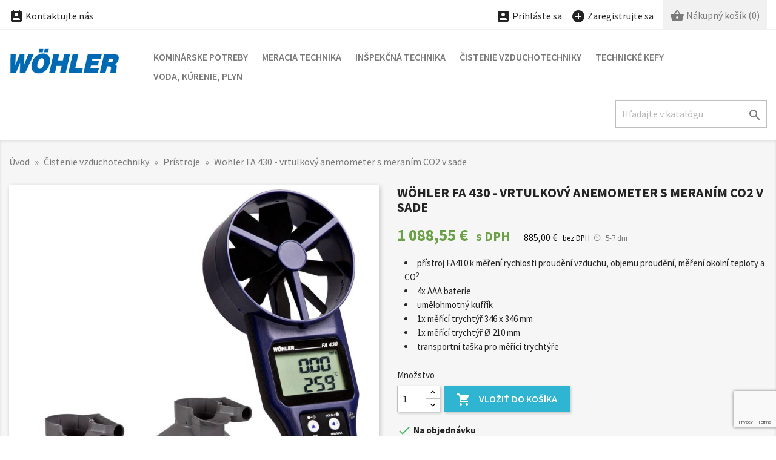

--- FILE ---
content_type: text/html; charset=utf-8
request_url: https://www.woehler.sk/vzduchotechnika-pristroje/wohler-fa-430-vrtulkovy-anemometr-vcetne-mereni-co2-v-sade-472.html
body_size: 19911
content:
<!doctype html>
<html lang="sk">

  <head>
    
      
  <meta charset="utf-8">


  <meta http-equiv="x-ua-compatible" content="ie=edge">



  <link rel="canonical" href="https://www.woehler.sk/vzduchotechnika-pristroje/wohler-fa-430-vrtulkovy-anemometr-vcetne-mereni-co2-v-sade-472.html">

  <title>Wöhler FA 430 - vrtulkový anemometr včetně měření CO2 v sadě</title>
  <meta name="description" content="
přístroj FA410 k měření rychlosti proudění vzduchu, objemu proudění, měření okolní teploty a CO2
4x AAA baterie
umělohmotný kufřík
1x měřící trychtýř 346 x 346 mm
1x měřící trychtýř Ø 210 mm
transportní taška pro měřící trychtýře
">
  <meta name="keywords" content="">
      <link rel="author" type="text/plain" href="https://www.woehler.sk/humans.txt">
  
        



  <meta name="viewport" content="width=device-width, initial-scale=1">



  <link rel="apple-touch-icon" href="https://www.woehler.sk/img/icons/apple-icon.png">
  <link rel="apple-touch-icon" sizes="57x57" href="https://www.woehler.sk/img/icons/apple-icon-57x57.png">
  <link rel="apple-touch-icon" sizes="60x60" href="https://www.woehler.sk/img/icons/apple-icon-60x60.png">
  <link rel="apple-touch-icon" sizes="72x72" href="https://www.woehler.sk/img/icons/apple-icon-72x72.png">
  <link rel="apple-touch-icon" sizes="76x76" href="https://www.woehler.sk/img/icons/apple-icon-76x76.png">
  <link rel="apple-touch-icon" sizes="114x114" href="https://www.woehler.sk/img/icons/apple-icon-114x114.png">
  <link rel="apple-touch-icon" sizes="120x120" href="https://www.woehler.sk/img/icons/apple-icon-120x120.png">
  <link rel="apple-touch-icon" sizes="144x144" href="https://www.woehler.sk/img/icons/apple-icon-144x144.png">
  <link rel="apple-touch-icon" sizes="152x152" href="https://www.woehler.sk/img/icons/apple-icon-152x152.png">
  <link rel="apple-touch-icon" sizes="180x180" href="https://www.woehler.sk/img/icons/apple-icon-180x180.png">
  <link rel="icon" type="image/png" sizes="16x16" href="https://www.woehler.sk/img/icons/android-icon-16x16.png">
  <link rel="icon" type="image/png" sizes="32x32" href="https://www.woehler.sk/img/icons/android-icon-32x32.png">
  <link rel="icon" type="image/png" sizes="36x36" href="https://www.woehler.sk/img/icons/android-icon-36x36.png">
  <link rel="icon" type="image/png" sizes="48x48" href="https://www.woehler.sk/img/icons/android-icon-48x48.png">
  <link rel="icon" type="image/png" sizes="72x72" href="https://www.woehler.sk/img/icons/android-icon-72x72.png">
  <link rel="icon" type="image/png" sizes="96x96" href="https://www.woehler.sk/img/icons/android-icon-96x96.png">
  <link rel="icon" type="image/png" sizes="144x144" href="https://www.woehler.sk/img/icons/android-icon-144x144.png">
  <link rel="icon" type="image/png" sizes="192x192" href="https://www.woehler.sk/img/icons/android-icon-192x192.png">
  <link rel="icon" type="image/png" sizes="256x256" href="https://www.woehler.sk/img/icons/android-icon-256x256.png">
  <link rel="icon" type="image/png" sizes="384x384" href="https://www.woehler.sk/img/icons/android-icon-384x384.png">
  <link rel="icon" type="image/png" sizes="512x512" href="https://www.woehler.sk/img/icons/android-icon-512x512.png">
  <link rel="icon" type="image/png" sizes="32x32" href="https://www.woehler.sk/img/icons/favicon-32x32.png">
  <link rel="icon" type="image/png" sizes="96x96" href="https://www.woehler.sk/img/icons/favicon-96x96.png">
  <link rel="icon" type="image/png" sizes="16x16" href="https://www.woehler.sk/img/icons/favicon-16x16.png">
  <meta name="msapplication-square70x70logo" content="https://www.woehler.sk/img/icons/ms-icon-70x70.png">
  <meta name="msapplication-square150x150logo" content="https://www.woehler.sk/img/icons/ms-icon-150x150.png">
  <meta name="msapplication-square310x310logo" content="https://www.woehler.sk/img/icons/ms-icon-310x310.png">
  <link rel="icon" type="image/vnd.microsoft.icon" href="https://www.woehler.sk/img/favicon.ico?1324977642">
  <link rel="shortcut icon" type="image/x-icon" href="https://www.woehler.sk/img/favicon.ico?1324977642">



    <link rel="stylesheet" href="https://www.woehler.sk/themes/classic/assets/css/theme.css" type="text/css" media="all">
  <link rel="stylesheet" href="https://www.woehler.sk/modules/blockreassurance/views/dist/front.css" type="text/css" media="all">
  <link rel="stylesheet" href="https://www.woehler.sk/modules/cm_contactinfo/views/css/styles.css" type="text/css" media="all">
  <link rel="stylesheet" href="https://www.woehler.sk/modules/cashonpickup/views/css/cashonpickup.css" type="text/css" media="all">
  <link rel="stylesheet" href="https://www.woehler.sk/modules/cm_cookielaw/views/css/front.css" type="text/css" media="all">
  <link rel="stylesheet" href="https://www.woehler.sk/modules/cm_cookielaw/views/css/magnific-popup.css" type="text/css" media="all">
  <link rel="stylesheet" href="https://www.woehler.sk/modules/codpro/views/css/style-front_17.css" type="text/css" media="all">
  <link rel="stylesheet" href="https://www.woehler.sk/js/jquery/ui/themes/base/minified/jquery-ui.min.css" type="text/css" media="all">
  <link rel="stylesheet" href="https://www.woehler.sk/js/jquery/ui/themes/base/minified/jquery.ui.theme.min.css" type="text/css" media="all">
  <link rel="stylesheet" href="https://www.woehler.sk/modules/ps_imageslider/css/homeslider.css" type="text/css" media="all">
  <link rel="stylesheet" href="https://www.woehler.sk/themes/classic/assets/css/custom.css" type="text/css" media="all">




  

  <script type="text/javascript">
        var cm_recaptcha = {"invisible_v2":"0","site_key":"","site_key_v3":"6LcRv3gqAAAAAHE9HCUHLEolXcB6uEe2uhKumlma","thresholds":"0.5","login_attempts":"5","theme":"light","type":"image","size":"normal","lang":"sk","logged_in":"1","no_connect":"1","news_delay":"1","captcha_type":"3","h_site_key":"","login":{"enabled":"0","selector":"body#authentication #login-form .forgot-password","selector_v3":"#authentication #login-form #SubmitLogin","html":"<div class=\"cmgr_login cmgr_box form-group row\"><label class=\"col-md-3 form-control-label required\">CAPTCHA<\/label><div class=\"col-md-9\"><div class=\"g-recaptcha\"><\/div><\/div><\/div>","append":"1"},"register":{"enabled":"1","selector":"body#authentication #customer-form > section","selector_v3":"#authentication #customer-form button[type=\"submit\"]","html":"<div class=\"cmgr_register cmgr_box form-group row\"><label class=\"col-md-3 form-control-label required\">CAPTCHA<\/label><div class=\"col-md-9\"><div class=\"g-recaptcha\"><\/div><\/div><\/div>","append":"0"},"contact":{"enabled":"1","selector":".contact-form .form-fields","selector_v3":"#contact .contact-form input[name=\"submitMessage\"]","html":"<div class=\"cmgr_contact cmgr_box form-group row\"><label class=\"col-md-3 form-control-label required\">CAPTCHA<\/label><div class=\"col-md-9\"><div class=\"g-recaptcha\"><\/div><\/div><\/div>","append":"0"},"password":{"enabled":"0","selector":".forgotten-password .form-fields","selector_v3":"body#password form.forgotten-password button[type=\"submit\"]","html":"<div class=\"form-group row\"><label class=\"col-md-3 form-control-label required\">CAPTCHA<\/label><div class=\"col-md-9\"><div class=\"g-recaptcha\"><\/div><\/div><\/div>","append":"0"},"opclogin":{"enabled":"0","selector":"body#checkout #login-form .forgot-password","selector_v3":"#checkout #login-form button[type=\"submit\"]","html":"<div class=\"cmgr_opclogin cmgr_box form-group row\"><label class=\"col-md-3 form-control-label required\">CAPTCHA<\/label><div class=\"col-md-9\"><div class=\"g-recaptcha\"><\/div><\/div><\/div>","append":"1"},"opcregister":{"enabled":"0","selector":"body#checkout #customer-form > section","selector_v3":"#checkout #customer-form button[type=\"submit\"]","html":"<div class=\"cmgr_opcregister cmgr_box form-group row\"><label class=\"col-md-3 form-control-label required\">CAPTCHA<\/label><div class=\"col-md-9\"><div class=\"g-recaptcha\"><\/div><\/div><\/div>","append":"0"},"emailsubscription":{"enabled":"0","selector":".block_newsletter form .col-xs-12:first","selector_v3":".email_subscription input[type=\"submit\"]","html":"<div class=\"cmgr_emailsubscription cmgr_box col-xs-12 mt-1\"><div class=\"g-recaptcha\"><\/div><\/div>","append":"2"},"forms":{"login":{"id":"login","val":1,"name":"Prihlasovac\u00ed formul\u00e1r"},"register":{"id":"register","val":1,"name":"Registra\u010dn\u00fd formul\u00e1r"},"contact":{"id":"contact","val":1,"name":"Kontaktn\u00fd formul\u00e1r"},"password":{"id":"password","val":1,"name":"Obnova zabudnut\u00e9ho hesla"},"opclogin":{"id":"opclogin","val":1,"name":"Prihlasovac\u00ed formul\u00e1r na str\u00e1nke pokladne"},"opcregister":{"id":"opcregister","val":1,"name":"Registra\u010dn\u00fd formul\u00e1r na str\u00e1nke pokladne"},"emailsubscription":{"id":"emailsubscription","val":1,"name":"Odber noviniek e-mailom"}}};
        var codpro_codproductid = "666";
        var codpro_codproductreference = "DOBP";
        var codpro_is17 = true;
        var prestashop = {"cart":{"products":[],"totals":{"total":{"type":"total","label":"Spolu","amount":0,"value":"0,00\u00a0\u20ac"},"total_including_tax":{"type":"total","label":"Spolu (s DPH)","amount":0,"value":"0,00\u00a0\u20ac"},"total_excluding_tax":{"type":"total","label":"Spolu (bez DPH)","amount":0,"value":"0,00\u00a0\u20ac"}},"subtotals":{"products":{"type":"products","label":"Medzis\u00fa\u010det","amount":0,"value":"0,00\u00a0\u20ac"},"discounts":null,"shipping":{"type":"shipping","label":"Doru\u010denie","amount":0,"value":""},"tax":{"type":"tax","label":"V cene je zahrnut\u00e1 DPH","amount":0,"value":"0,00\u00a0\u20ac"}},"products_count":0,"summary_string":"Po\u010det polo\u017eiek: 0","vouchers":{"allowed":0,"added":[]},"discounts":[],"minimalPurchase":0,"minimalPurchaseRequired":""},"currency":{"name":"Euro","iso_code":"EUR","iso_code_num":"978","sign":"\u20ac"},"customer":{"lastname":null,"firstname":null,"email":null,"birthday":null,"newsletter":null,"newsletter_date_add":null,"optin":null,"website":null,"company":null,"siret":null,"ape":null,"is_logged":false,"gender":{"type":null,"name":null},"addresses":[]},"language":{"name":"Slovensk\u00fd","iso_code":"sk","locale":"sk-SK","language_code":"sk-SK","is_rtl":"0","date_format_lite":"d.m.Y","date_format_full":"d.m.Y, H:i","id":2},"page":{"title":"","canonical":null,"meta":{"title":"W\u00f6hler FA 430 - vrtulkov\u00fd anemometr v\u010detn\u011b m\u011b\u0159en\u00ed CO2 v sad\u011b","description":"\np\u0159\u00edstroj FA410\u00a0k m\u011b\u0159en\u00ed rychlosti proud\u011bn\u00ed vzduchu, objemu proud\u011bn\u00ed, m\u011b\u0159en\u00ed okoln\u00ed teploty a CO2\n4x AAA baterie\num\u011blohmotn\u00fd kuf\u0159\u00edk\n1x m\u011b\u0159\u00edc\u00ed trycht\u00fd\u0159 346 x 346 mm\n1x m\u011b\u0159\u00edc\u00ed trycht\u00fd\u0159 \u00d8 210 mm\ntransportn\u00ed ta\u0161ka pro m\u011b\u0159\u00edc\u00ed trycht\u00fd\u0159e\n","keywords":"","robots":"index"},"page_name":"product","body_classes":{"lang-sk":true,"lang-rtl":false,"country-SK":true,"currency-EUR":true,"layout-full-width":true,"page-product":true,"tax-display-enabled":true,"product-id-472":true,"product-W\u00f6hler FA 430 - vrtulkov\u00fd anemometer s meran\u00edm CO2 v sade":true,"product-id-category-38":true,"product-id-manufacturer-1":true,"product-id-supplier-1":true,"product-available-for-order":true},"admin_notifications":[]},"shop":{"name":"W\u00f6hler","logo":"https:\/\/www.woehler.sk\/img\/logo.png","stores_icon":"https:\/\/www.woehler.sk\/img\/logo_stores.png","favicon":"https:\/\/www.woehler.sk\/img\/favicon.ico"},"urls":{"base_url":"https:\/\/www.woehler.sk\/","current_url":"https:\/\/www.woehler.sk\/vzduchotechnika-pristroje\/wohler-fa-430-vrtulkovy-anemometr-vcetne-mereni-co2-v-sade-472.html","shop_domain_url":"https:\/\/www.woehler.sk","img_ps_url":"https:\/\/www.woehler.sk\/img\/","img_cat_url":"https:\/\/www.woehler.sk\/img\/c\/","img_lang_url":"https:\/\/www.woehler.sk\/img\/l\/","img_prod_url":"https:\/\/www.woehler.sk\/img\/p\/","img_manu_url":"https:\/\/www.woehler.sk\/img\/m\/","img_sup_url":"https:\/\/www.woehler.sk\/img\/su\/","img_ship_url":"https:\/\/www.woehler.sk\/img\/s\/","img_store_url":"https:\/\/www.woehler.sk\/img\/st\/","img_col_url":"https:\/\/www.woehler.sk\/img\/co\/","img_url":"https:\/\/www.woehler.sk\/themes\/classic\/assets\/img\/","css_url":"https:\/\/www.woehler.sk\/themes\/classic\/assets\/css\/","js_url":"https:\/\/www.woehler.sk\/themes\/classic\/assets\/js\/","pic_url":"https:\/\/www.woehler.sk\/upload\/","pages":{"address":"https:\/\/www.woehler.sk\/uprava-adresy","addresses":"https:\/\/www.woehler.sk\/zoznam-adries","authentication":"https:\/\/www.woehler.sk\/totoznost","cart":"https:\/\/www.woehler.sk\/nakupny-kosik","category":"https:\/\/www.woehler.sk\/index.php?controller=category","cms":"https:\/\/www.woehler.sk\/index.php?controller=cms","contact":"https:\/\/www.woehler.sk\/kontakt","discount":"https:\/\/www.woehler.sk\/zlavove-kupony","guest_tracking":"https:\/\/www.woehler.sk\/sledovanie-objednavok","history":"https:\/\/www.woehler.sk\/historia-nakupov","identity":"https:\/\/www.woehler.sk\/osobne-udaje","index":"https:\/\/www.woehler.sk\/","my_account":"https:\/\/www.woehler.sk\/zakaznicky-ucet","order_confirmation":"https:\/\/www.woehler.sk\/potvrdenie-objednavky","order_detail":"https:\/\/www.woehler.sk\/index.php?controller=order-detail","order_follow":"https:\/\/www.woehler.sk\/vratenie-tovaru","order":"https:\/\/www.woehler.sk\/objednavka","order_return":"https:\/\/www.woehler.sk\/index.php?controller=order-return","order_slip":"https:\/\/www.woehler.sk\/dobropisy","pagenotfound":"https:\/\/www.woehler.sk\/stranka-nenajdena","password":"https:\/\/www.woehler.sk\/obnova-hesla","pdf_invoice":"https:\/\/www.woehler.sk\/index.php?controller=pdf-invoice","pdf_order_return":"https:\/\/www.woehler.sk\/index.php?controller=pdf-order-return","pdf_order_slip":"https:\/\/www.woehler.sk\/index.php?controller=pdf-order-slip","prices_drop":"https:\/\/www.woehler.sk\/akcie-a-zlavy","product":"https:\/\/www.woehler.sk\/index.php?controller=product","search":"https:\/\/www.woehler.sk\/vyhladavanie","sitemap":"https:\/\/www.woehler.sk\/mapa-obchodu","stores":"https:\/\/www.woehler.sk\/predajne","supplier":"https:\/\/www.woehler.sk\/dodavatelia","register":"https:\/\/www.woehler.sk\/totoznost?create_account=1","order_login":"https:\/\/www.woehler.sk\/objednavka?login=1"},"alternative_langs":[],"theme_assets":"\/themes\/classic\/assets\/","actions":{"logout":"https:\/\/www.woehler.sk\/?mylogout="},"no_picture_image":{"bySize":{"small_default":{"url":"https:\/\/www.woehler.sk\/img\/p\/sk-default-small_default.jpg","width":98,"height":98},"cart_default":{"url":"https:\/\/www.woehler.sk\/img\/p\/sk-default-cart_default.jpg","width":125,"height":125},"home_default":{"url":"https:\/\/www.woehler.sk\/img\/p\/sk-default-home_default.jpg","width":308,"height":308},"medium_default":{"url":"https:\/\/www.woehler.sk\/img\/p\/sk-default-medium_default.jpg","width":452,"height":452},"share_default":{"url":"https:\/\/www.woehler.sk\/img\/p\/sk-default-share_default.jpg","width":1000,"height":450},"large_default":{"url":"https:\/\/www.woehler.sk\/img\/p\/sk-default-large_default.jpg","width":800,"height":800}},"small":{"url":"https:\/\/www.woehler.sk\/img\/p\/sk-default-small_default.jpg","width":98,"height":98},"medium":{"url":"https:\/\/www.woehler.sk\/img\/p\/sk-default-medium_default.jpg","width":452,"height":452},"large":{"url":"https:\/\/www.woehler.sk\/img\/p\/sk-default-large_default.jpg","width":800,"height":800},"legend":""}},"configuration":{"display_taxes_label":true,"display_prices_tax_incl":true,"is_catalog":false,"show_prices":true,"opt_in":{"partner":false},"quantity_discount":{"type":"discount","label":"Jednotkov\u00e1 z\u013eava"},"voucher_enabled":0,"return_enabled":1},"field_required":[],"breadcrumb":{"links":[{"title":"\u00davod","url":"https:\/\/www.woehler.sk\/"},{"title":"\u010cistenie vzduchotechniky","url":"https:\/\/www.woehler.sk\/cistenie-vzduchotechniky-34"},{"title":"Pr\u00edstroje","url":"https:\/\/www.woehler.sk\/vzduchotechnika-pristroje-38"},{"title":"W\u00f6hler FA 430 - vrtulkov\u00fd anemometer s meran\u00edm CO2 v sade","url":"https:\/\/www.woehler.sk\/vzduchotechnika-pristroje\/wohler-fa-430-vrtulkovy-anemometr-vcetne-mereni-co2-v-sade-472.html"}],"count":4},"link":{"protocol_link":"https:\/\/","protocol_content":"https:\/\/"},"time":1765700015,"static_token":"76f29bd18276c4267353ce5e7cd53f51","token":"dc7b93f9b08585a500ebdc369d6ef999","debug":false};
        var psemailsubscription_subscription = "https:\/\/www.woehler.sk\/odber-noviniek";
        var psr_icon_color = "#065C74";
      </script>



  
<script type="text/javascript">
	(window.gaDevIds=window.gaDevIds||[]).push('d6YPbH');
	(function(i,s,o,g,r,a,m){i['GoogleAnalyticsObject']=r;i[r]=i[r]||function(){
	(i[r].q=i[r].q||[]).push(arguments)},i[r].l=1*new Date();a=s.createElement(o),
	m=s.getElementsByTagName(o)[0];a.async=1;a.src=g;m.parentNode.insertBefore(a,m)
	})(window,document,'script','https://www.google-analytics.com/analytics.js','ga');

            ga('create', 'UA-XXXXXXXX-X', 'auto');
                        ga('send', 'pageview');
    
    ga('require', 'ec');
</script>

<link href="/modules/homecategoriez/views/css/1.7.css" rel="stylesheet">



    
  <meta property="og:type" content="product">
  <meta property="og:url" content="https://www.woehler.sk/vzduchotechnika-pristroje/wohler-fa-430-vrtulkovy-anemometr-vcetne-mereni-co2-v-sade-472.html">
  <meta property="og:title" content="Wöhler FA 430 - vrtulkový anemometr včetně měření CO2 v sadě">
  <meta property="og:site_name" content="Wöhler">
  <meta property="og:description" content="
přístroj FA410 k měření rychlosti proudění vzduchu, objemu proudění, měření okolní teploty a CO2
4x AAA baterie
umělohmotný kufřík
1x měřící trychtýř 346 x 346 mm
1x měřící trychtýř Ø 210 mm
transportní taška pro měřící trychtýře
">
  <meta property="og:image" content="https://www.woehler.sk/933-share_default/wohler-fa-430-vrtulkovy-anemometr-vcetne-mereni-co2-v-sade.jpg">
      <meta property="product:pretax_price:amount" content="885">
    <meta property="product:pretax_price:currency" content="EUR">
    <meta property="product:price:amount" content="1088.55">
    <meta property="product:price:currency" content="EUR">
    
  </head>

  <body id="product" class="lang-sk country-sk currency-eur layout-full-width page-product tax-display-enabled product-id-472 product-wohler-fa-430-vrtulkovy-anemometer-s-meranim-co2-v-sade product-id-category-38 product-id-manufacturer-1 product-id-supplier-1 product-available-for-order">

    
      
    

    <main>
      
              

      <header id="header">
        
          
  <div class="header-banner">
    
  </div>



  <nav class="header-nav">
    <div class="container">
      <div class="row">
        <div class="hidden-sm-down">
          <div class="col-md-5 col-xs-12">
            
<!-- cm_contactinfo module / top bar -->
<div id="_desktop_contact_link">
  <div id="contact-link">
    <a href="https://www.woehler.sk/kontakt"><i class="material-icons shopping_basket">&#xe8a3;</i> Kontaktujte nás</a>
  </div>
</div>
          </div>
          <div class="col-md-7 right-nav">
              <div id="_desktop_user_info">
  <div class="user-info">
          <a
        href="https://www.woehler.sk/totoznost"
        title="Prihláste sa do svojho zákazníckeho účtu"
        rel="nofollow"
      >
        <i class="material-icons account_box">&#xe851;</i>
        <span class="hidden-sm-down">Prihláste sa</span>
      </a>
      &nbsp; &nbsp;
      <a
        href="https://www.woehler.sk/totoznost?create_account=1"
        title="Založte si svoj zákaznícky účet"
        rel="nofollow"
      >
        <i class="material-icons add_circle">&#xe147;</i>
        <span class="hidden-sm-down">Zaregistrujte sa</span>
      </a>
      </div>
</div>
<div id="_desktop_cart">
  <div class="blockcart cart-preview inactive" data-refresh-url="//www.woehler.sk/module/ps_shoppingcart/ajax">
    <div class="header">
                      <i class="material-icons shopping_basket">&#xe8cb;</i>
        <span class="hidden-sm-down">Nákupný košík</span>
        <span class="cart-products-count">(0)</span>
          </div>
  </div>
</div>

          </div>
        </div>
        <div class="hidden-md-up text-sm-center mobile">
          <div class="float-xs-left" id="menu-icon">
            <i class="material-icons d-inline">&#xE5D2;</i>
          </div>
          <div class="float-xs-right" id="_mobile_cart"></div>
          <div class="float-xs-right" id="_mobile_user_info"></div>
          <div class="top-logo" id="_mobile_logo"></div>
          <div class="clearfix"></div>
        </div>
      </div>
    </div>
  </nav>



  <div class="header-top">
    <div class="container">
       <div class="row">
        <div class="col-md-2 hidden-sm-down" id="_desktop_logo">
                            <a href="https://www.woehler.sk/">
                  <img class="logo img-responsive" src="https://www.woehler.sk/img/logo.png" alt="Wöhler">
                </a>
                    </div>
        <div class="col-md-10 col-sm-12 position-static">
          

<div class="menu js-top-menu position-static hidden-sm-down" id="_desktop_top_menu">
    
          <ul class="top-menu" id="top-menu" data-depth="0">
                    <li class="category" id="category-24">
                          <a
                class="dropdown-item"
                href="https://www.woehler.sk/kominarske-potreby-24" data-depth="0"
                              >
                                                                      <span class="float-xs-right hidden-md-up">
                    <span data-target="#top_sub_menu_68958" data-toggle="collapse" class="navbar-toggler collapse-icons">
                      <i class="material-icons add">&#xE313;</i>
                      <i class="material-icons remove">&#xE316;</i>
                    </span>
                  </span>
                                Kominárske potreby
              </a>
                            <div  class="popover sub-menu js-sub-menu collapse" id="top_sub_menu_68958">
                
          <ul class="top-menu"  data-depth="1">
                    <li class="category" id="category-40">
                          <a
                class="dropdown-item dropdown-submenu"
                href="https://www.woehler.sk/nerezove-kominarske-kefy-a-slniecka-40" data-depth="1"
                              >
                                Nerezové kominárske kefy a slniečka
              </a>
                          </li>
                    <li class="category" id="category-36">
                          <a
                class="dropdown-item dropdown-submenu"
                href="https://www.woehler.sk/kominarske-naradie-36" data-depth="1"
                              >
                                Kominárske náradie
              </a>
                          </li>
                    <li class="category" id="category-31">
                          <a
                class="dropdown-item dropdown-submenu"
                href="https://www.woehler.sk/ostatne-potreby-31" data-depth="1"
                              >
                                Ostatné potreby
              </a>
                          </li>
                    <li class="category" id="category-54">
                          <a
                class="dropdown-item dropdown-submenu"
                href="https://www.woehler.sk/kominarske-pristroje-54" data-depth="1"
                              >
                                Prístroje
              </a>
                          </li>
                    <li class="category" id="category-25">
                          <a
                class="dropdown-item dropdown-submenu"
                href="https://www.woehler.sk/kominarske-prislusenstvo-25" data-depth="1"
                              >
                                Príslušenstvo
              </a>
                          </li>
                    <li class="category" id="category-26">
                          <a
                class="dropdown-item dropdown-submenu"
                href="https://www.woehler.sk/oblecenie-a-ochranne-pomocky-26" data-depth="1"
                              >
                                Oblečenie a ochranné pomôcky
              </a>
                          </li>
                    <li class="category" id="category-41">
                          <a
                class="dropdown-item dropdown-submenu"
                href="https://www.woehler.sk/propagacne-predmety-41" data-depth="1"
                              >
                                Propagačné predmety
              </a>
                          </li>
              </ul>
    
              </div>
                          </li>
                    <li class="category" id="category-21">
                          <a
                class="dropdown-item"
                href="https://www.woehler.sk/meracia-technika-21" data-depth="0"
                              >
                                                                      <span class="float-xs-right hidden-md-up">
                    <span data-target="#top_sub_menu_35575" data-toggle="collapse" class="navbar-toggler collapse-icons">
                      <i class="material-icons add">&#xE313;</i>
                      <i class="material-icons remove">&#xE316;</i>
                    </span>
                  </span>
                                Meracia technika
              </a>
                            <div  class="popover sub-menu js-sub-menu collapse" id="top_sub_menu_35575">
                
          <ul class="top-menu"  data-depth="1">
                    <li class="category" id="category-53">
                          <a
                class="dropdown-item dropdown-submenu"
                href="https://www.woehler.sk/analyza-spalin-53" data-depth="1"
                              >
                                Analýza spalín
              </a>
                          </li>
                    <li class="category" id="category-27">
                          <a
                class="dropdown-item dropdown-submenu"
                href="https://www.woehler.sk/merenie-tlaku-27" data-depth="1"
                              >
                                Meranie tlaku
              </a>
                          </li>
                    <li class="category" id="category-28">
                          <a
                class="dropdown-item dropdown-submenu"
                href="https://www.woehler.sk/detekcia-plynu-28" data-depth="1"
                              >
                                Detekcia plynu
              </a>
                          </li>
                    <li class="category" id="category-60">
                          <a
                class="dropdown-item dropdown-submenu"
                href="https://www.woehler.sk/chladiaca-technika-60" data-depth="1"
                              >
                                Chladiaca technika
              </a>
                          </li>
                    <li class="category" id="category-29">
                          <a
                class="dropdown-item dropdown-submenu"
                href="https://www.woehler.sk/teplomery-vlhkomery-29" data-depth="1"
                              >
                                Teplomery, vlhkomery
              </a>
                          </li>
                    <li class="category" id="category-30">
                          <a
                class="dropdown-item dropdown-submenu"
                href="https://www.woehler.sk/ostatne-mericie-pristroje-30" data-depth="1"
                              >
                                Ostatné meracie prístroje
              </a>
                          </li>
                    <li class="category" id="category-22">
                          <a
                class="dropdown-item dropdown-submenu"
                href="https://www.woehler.sk/meracia-technika-prislusenstvo-a-nahradne-diely-22" data-depth="1"
                              >
                                Príslušenstvo a náhradné diely
              </a>
                          </li>
              </ul>
    
              </div>
                          </li>
                    <li class="category" id="category-19">
                          <a
                class="dropdown-item"
                href="https://www.woehler.sk/inspekcna-technika-19" data-depth="0"
                              >
                                                                      <span class="float-xs-right hidden-md-up">
                    <span data-target="#top_sub_menu_728" data-toggle="collapse" class="navbar-toggler collapse-icons">
                      <i class="material-icons add">&#xE313;</i>
                      <i class="material-icons remove">&#xE316;</i>
                    </span>
                  </span>
                                Inšpekčná technika
              </a>
                            <div  class="popover sub-menu js-sub-menu collapse" id="top_sub_menu_728">
                
          <ul class="top-menu"  data-depth="1">
                    <li class="category" id="category-49">
                          <a
                class="dropdown-item dropdown-submenu"
                href="https://www.woehler.sk/inspekcne-kamery-49" data-depth="1"
                              >
                                Inšpekčné kamery
              </a>
                          </li>
                    <li class="category" id="category-23">
                          <a
                class="dropdown-item dropdown-submenu"
                href="https://www.woehler.sk/endoskopy-zrkadla-23" data-depth="1"
                              >
                                Endoskopy, zrkadlá
              </a>
                          </li>
                    <li class="category" id="category-20">
                          <a
                class="dropdown-item dropdown-submenu"
                href="https://www.woehler.sk/inspekcna-technika-prislusenstvo-a-nahradne-diely-20" data-depth="1"
                              >
                                Príslušenstvo a náhradné diely
              </a>
                          </li>
              </ul>
    
              </div>
                          </li>
                    <li class="category" id="category-34">
                          <a
                class="dropdown-item"
                href="https://www.woehler.sk/cistenie-vzduchotechniky-34" data-depth="0"
                              >
                                                                      <span class="float-xs-right hidden-md-up">
                    <span data-target="#top_sub_menu_45570" data-toggle="collapse" class="navbar-toggler collapse-icons">
                      <i class="material-icons add">&#xE313;</i>
                      <i class="material-icons remove">&#xE316;</i>
                    </span>
                  </span>
                                Čistenie vzduchotechniky
              </a>
                            <div  class="popover sub-menu js-sub-menu collapse" id="top_sub_menu_45570">
                
          <ul class="top-menu"  data-depth="1">
                    <li class="category" id="category-38">
                          <a
                class="dropdown-item dropdown-submenu"
                href="https://www.woehler.sk/vzduchotechnika-pristroje-38" data-depth="1"
                              >
                                Prístroje
              </a>
                          </li>
                    <li class="category" id="category-35">
                          <a
                class="dropdown-item dropdown-submenu"
                href="https://www.woehler.sk/naradie-35" data-depth="1"
                              >
                                Náradie
              </a>
                          </li>
                    <li class="category" id="category-37">
                          <a
                class="dropdown-item dropdown-submenu"
                href="https://www.woehler.sk/prislusenstvo-37" data-depth="1"
                              >
                                Príslušenstvo
              </a>
                          </li>
                    <li class="category" id="category-59">
                          <a
                class="dropdown-item dropdown-submenu"
                href="https://www.woehler.sk/cistenie-a-dezinfekcia-klimatizacie-59" data-depth="1"
                              >
                                Čistenie a dezinfekcia klimatizácie
              </a>
                          </li>
              </ul>
    
              </div>
                          </li>
                    <li class="category" id="category-45">
                          <a
                class="dropdown-item"
                href="https://www.woehler.sk/technicke-kefy-45" data-depth="0"
                              >
                                                                      <span class="float-xs-right hidden-md-up">
                    <span data-target="#top_sub_menu_25165" data-toggle="collapse" class="navbar-toggler collapse-icons">
                      <i class="material-icons add">&#xE313;</i>
                      <i class="material-icons remove">&#xE316;</i>
                    </span>
                  </span>
                                Technické kefy
              </a>
                            <div  class="popover sub-menu js-sub-menu collapse" id="top_sub_menu_25165">
                
          <ul class="top-menu"  data-depth="1">
                    <li class="category" id="category-50">
                          <a
                class="dropdown-item dropdown-submenu"
                href="https://www.woehler.sk/rucni-kefy-50" data-depth="1"
                              >
                                Ručné kefy
              </a>
                          </li>
                    <li class="category" id="category-51">
                          <a
                class="dropdown-item dropdown-submenu"
                href="https://www.woehler.sk/valcove-kefy-51" data-depth="1"
                              >
                                Valcové kefy
              </a>
                          </li>
                    <li class="category" id="category-46">
                          <a
                class="dropdown-item dropdown-submenu"
                href="https://www.woehler.sk/okruzne-kefy-46" data-depth="1"
                              >
                                Okružné kefy
              </a>
                          </li>
              </ul>
    
              </div>
                          </li>
                    <li class="category" id="category-32">
                          <a
                class="dropdown-item"
                href="https://www.woehler.sk/voda-kurenie-plyn-32" data-depth="0"
                              >
                                                                      <span class="float-xs-right hidden-md-up">
                    <span data-target="#top_sub_menu_91758" data-toggle="collapse" class="navbar-toggler collapse-icons">
                      <i class="material-icons add">&#xE313;</i>
                      <i class="material-icons remove">&#xE316;</i>
                    </span>
                  </span>
                                Voda, kúrenie, plyn
              </a>
                            <div  class="popover sub-menu js-sub-menu collapse" id="top_sub_menu_91758">
                
          <ul class="top-menu"  data-depth="1">
                    <li class="category" id="category-57">
                          <a
                class="dropdown-item dropdown-submenu"
                href="https://www.woehler.sk/kurenie-57" data-depth="1"
                              >
                                Kúrenie
              </a>
                          </li>
                    <li class="category" id="category-52">
                          <a
                class="dropdown-item dropdown-submenu"
                href="https://www.woehler.sk/voda-52" data-depth="1"
                              >
                                Voda
              </a>
                          </li>
                    <li class="category" id="category-39">
                          <a
                class="dropdown-item dropdown-submenu"
                href="https://www.woehler.sk/plyn-39" data-depth="1"
                              >
                                Plyn
              </a>
                          </li>
                    <li class="category" id="category-33">
                          <a
                class="dropdown-item dropdown-submenu"
                href="https://www.woehler.sk/pretahovacie-systemy-33" data-depth="1"
                              >
                                Preťahovacie systémy
              </a>
                          </li>
              </ul>
    
              </div>
                          </li>
              </ul>
    
    <div class="clearfix"></div>
</div>
<!-- Block search module TOP -->
<div id="search_widget" class="search-widget" data-search-controller-url="//www.woehler.sk/vyhladavanie">
	<form method="get" action="//www.woehler.sk/vyhladavanie">
		<input type="hidden" name="controller" value="search">
		<input type="text" name="s" value="" placeholder="Hľadajte v katalógu" aria-label="Hľadať">
		<button type="submit">
			<i class="material-icons search">&#xE8B6;</i>
      <span class="hidden-xl-down">Hľadať</span>
		</button>
	</form>
</div>
<!-- /Block search module TOP -->

          <div class="clearfix"></div>
        </div>
      </div>
      <div id="mobile_top_menu_wrapper" class="row hidden-md-up" style="display:none;">
        <div class="js-top-menu mobile" id="_mobile_top_menu"></div>
        <div class="js-top-menu-bottom">
          <div id="_mobile_currency_selector"></div>
          <div id="_mobile_language_selector"></div>
          <div id="_mobile_contact_link"></div>
        </div>
      </div>
    </div>
  </div>
  

        
      </header>

      
        
<aside id="notifications">
  <div class="container">
    
    
    
      </div>
</aside>
      

      <section id="wrapper">
        
        <div class="container">
          
            <nav data-depth="4" class="breadcrumb hidden-sm-down">
  <ol itemscope itemtype="http://schema.org/BreadcrumbList">
    
              
          <li itemprop="itemListElement" itemscope itemtype="https://schema.org/ListItem">
                          <a itemprop="item" href="https://www.woehler.sk/"><span itemprop="name">Úvod</span></a>
                        <meta itemprop="position" content="1">
          </li>
        
              
          <li itemprop="itemListElement" itemscope itemtype="https://schema.org/ListItem">
                          <a itemprop="item" href="https://www.woehler.sk/cistenie-vzduchotechniky-34"><span itemprop="name">Čistenie vzduchotechniky</span></a>
                        <meta itemprop="position" content="2">
          </li>
        
              
          <li itemprop="itemListElement" itemscope itemtype="https://schema.org/ListItem">
                          <a itemprop="item" href="https://www.woehler.sk/vzduchotechnika-pristroje-38"><span itemprop="name">Prístroje</span></a>
                        <meta itemprop="position" content="3">
          </li>
        
              
          <li itemprop="itemListElement" itemscope itemtype="https://schema.org/ListItem">
                          <span itemprop="name">Wöhler FA 430 - vrtulkový anemometer s meraním CO2 v sade</span>
                        <meta itemprop="position" content="4">
          </li>
        
          
  </ol>
</nav>
          

          

          
  <div id="content-wrapper">
    
    

  <section id="main" itemscope itemtype="https://schema.org/Product">
    <meta itemprop="url" content="https://www.woehler.sk/vzduchotechnika-pristroje/wohler-fa-430-vrtulkovy-anemometr-vcetne-mereni-co2-v-sade-472.html">

    <div class="row product-container">
      <div class="col-md-6">
        
          <section class="page-content" id="content">
            
              
    <ul class="product-flags">
            </ul>


              
                <div class="images-container">
  
    <div class="product-cover">
              <img class="js-qv-product-cover" src="https://www.woehler.sk/933-large_default/wohler-fa-430-vrtulkovy-anemometr-vcetne-mereni-co2-v-sade.jpg" alt="Wöhler FA 430 - vrtulkový anemometr včetně měření CO2 v sadě" title="Wöhler FA 430 - vrtulkový anemometr včetně měření CO2 v sadě" style="width:100%;" itemprop="image">
        <div class="layer hidden-sm-down" data-toggle="modal" data-target="#product-modal">
          <i class="material-icons zoom-in">search</i>
        </div>
          </div>
  

  
    <div class="js-qv-mask mask">
      <ul class="product-images js-qv-product-images">
                  <li class="thumb-container">
            <img
              class="thumb js-thumb  selected "
              data-image-medium-src="https://www.woehler.sk/933-medium_default/wohler-fa-430-vrtulkovy-anemometr-vcetne-mereni-co2-v-sade.jpg"
              data-image-large-src="https://www.woehler.sk/933-large_default/wohler-fa-430-vrtulkovy-anemometr-vcetne-mereni-co2-v-sade.jpg"
              src="https://www.woehler.sk/933-home_default/wohler-fa-430-vrtulkovy-anemometr-vcetne-mereni-co2-v-sade.jpg"
              alt="Wöhler FA 430 - vrtulkový anemometr včetně měření CO2 v sadě"
              title="Wöhler FA 430 - vrtulkový anemometr včetně měření CO2 v sadě"
              width="100"
              itemprop="image"
            >
          </li>
                  <li class="thumb-container">
            <img
              class="thumb js-thumb "
              data-image-medium-src="https://www.woehler.sk/934-medium_default/wohler-fa-430-vrtulkovy-anemometr-vcetne-mereni-co2-v-sade.jpg"
              data-image-large-src="https://www.woehler.sk/934-large_default/wohler-fa-430-vrtulkovy-anemometr-vcetne-mereni-co2-v-sade.jpg"
              src="https://www.woehler.sk/934-home_default/wohler-fa-430-vrtulkovy-anemometr-vcetne-mereni-co2-v-sade.jpg"
              alt="Wöhler FA 430 - vrtulkový anemometr včetně měření CO2 v sadě"
              title="Wöhler FA 430 - vrtulkový anemometr včetně měření CO2 v sadě"
              width="100"
              itemprop="image"
            >
          </li>
              </ul>
    </div>
  

</div>
              
              <div class="scroll-box-arrows">
                <i class="material-icons left">&#xE314;</i>
                <i class="material-icons right">&#xE315;</i>
              </div>

            
          </section>
        
        </div>
        <div class="col-md-6">
          
            
              <h1 class="h1" itemprop="name">Wöhler FA 430 - vrtulkový anemometer s meraním CO2 v sade</h1>
            
          
          
              <div class="product-prices">
    
          

    
    
    


      <div
        class="product-price h5"
        itemprop="offers"
        itemscope
        itemtype="https://schema.org/Offer"
      >
        <link itemprop="availability" href="https://schema.org/PreOrder">
        <meta itemprop="priceCurrency" content="EUR">

        <div class="current-price">
                
          <span itemprop="price" content="1088.55">1 088,55 €
                                          <span class="tax-patern">&nbsp;&nbsp;s DPH</span>
                                    </span>

                  </div>

        
                  
      </div>
    

    
             
        <p class="product-without-taxes inline-block">885,00 €
          <span class="tax-patern">&nbsp;&nbsp;bez DPH</span>
        </p>
                

    
    
          

    
          

    

    <div class="tax-shipping-delivery-label">
              <!-- s DPH -->
            
      
                        <span class="delivery-information">5-7 dni</span>
                  </div>
  </div>
          

          <div class="product-information">
            
              <div id="product-description-short-472" class="product-description" itemprop="description"><ul>
<li>přístroj FA410 k měření rychlosti proudění vzduchu, objemu proudění, měření okolní teploty a CO<sup>2</sup></li>
<li>4x AAA baterie</li>
<li>umělohmotný kufřík</li>
<li>1x měřící trychtýř 346 x 346 mm</li>
<li>1x měřící trychtýř Ø 210 mm</li>
<li>transportní taška pro měřící trychtýře</li>
</ul></div>
            

            
            <div class="product-actions">
              
                <form action="https://www.woehler.sk/nakupny-kosik" method="post" id="add-to-cart-or-refresh">
                  <input type="hidden" name="token" value="76f29bd18276c4267353ce5e7cd53f51">
                  <input type="hidden" name="id_product" value="472" id="product_page_product_id">
                  <input type="hidden" name="id_customization" value="0" id="product_customization_id">

                  
                    <div class="product-variants">
  </div>
                  

                  
                                      

                  
                    <section class="product-discounts">
  </section>
                  

                  
                    <div class="product-add-to-cart">
      <span class="control-label">Množstvo</span>

    
      <div class="product-quantity clearfix">
        <div class="qty">
          <input
            type="number"
            name="qty"
            id="quantity_wanted"
            value="1"
            class="input-group"
            min="1"
            aria-label="Množstvo"
          >
        </div>

        <div class="add">
          <button
            class="btn btn-primary add-to-cart"
            data-button-action="add-to-cart"
            type="submit"
                      >
            <i class="material-icons shopping-cart">&#xE547;</i>
            Vložiť do košíka
          </button>
        </div>

        
      </div>
    

    
      <span id="product-availability">
                              <i class="material-icons rtl-no-flip product-available">&#xE5CA;</i>
                    Na objednávku
              </span>
    

    
      <p class="product-minimal-quantity">
              </p>
    
  </div>
                  

                  
                    <div class="product-additional-info">
  
</div>
                  

                                    
                </form>
              

            </div>

            
              
            

            
              <div class="tabs">
                <ul class="nav nav-tabs" role="tablist">
                                      <li class="nav-item">
                       <a
                         class="nav-link active"
                         data-toggle="tab"
                         href="#description"
                         role="tab"
                         aria-controls="description"
                          aria-selected="true">Popis</a>
                    </li>
                                    <li class="nav-item">
                    <a
                      class="nav-link"
                      data-toggle="tab"
                      href="#product-details"
                      role="tab"
                      aria-controls="product-details"
                      >Podrobnosti o produkte</a>
                  </li>
                                                                      </ul>

                <div class="tab-content" id="tab-content">
                 <div class="tab-pane fade in active" id="description" role="tabpanel">
                   
                     <div class="product-description"><h4>Wöhler FA 430 - vrtulkový anemometr včetně měření CO<sup>2</sup></h4>
<p><strong>Vrtulkový anemometr FA 430</strong> je snadno ovladatelný a vyznačuje se vysokou přesností měření. Přístroj je určen především k měření rychlosti proudění vzduchu, objemu proudění, měření okolní teploty a CO<sup>2</sup>. Mezi hlavní přednosti <strong>anemometru FA 430</strong> patří:</p>
<ul>
<li>dvě měření v jednom kroku: změření průtoku a vyhodnocení kvality vstupního a výstupního vzduchu, co se týká obsahu CO<sup>2</sup>, teploty a relativní vlhkosti</li>
<li>určení rosného bodu a teploty vlhkého teploměru</li>
<li>snadné použití s automatickým rozpoznáním měřícího trychtýře</li>
<li>měřící protokol je možno vytisknout přímo na místě přes infračervené rozhraní na termotiskárně</li>
<li>teleskopické tyče Wöhler, např. u stropních otvorů</li>
<li>volitelné jednotky: m/s, FPM, m³/h, CFM, °C, °F, cm², čtvereční palce</li>
<li>funkce HOLD</li>
<li>funkce minimum, maximum</li>
<li>podsvícení displeje</li>
<li>paralelní měření průtoku, objemu, teploty vzduchu, relativní vlhkosti, obsahu CO<sup>2</sup>, rosného bodu a teploty vlhkého teploměru</li>
</ul>
<h5>Hlavní využití termoanemometru FA 430</h5>
<ul>
<li>měření obsahu CO<sup>2</sup></li>
<li>měření rychlosti proudění vzduchu</li>
<li>měření a výpočet objemového průtoku vzduchu</li>
<li>měření teploty vzduchu</li>
</ul>
<h5>Technické údaje</h5>
<table class="table table-striped">
<tbody>
<tr>
<td><strong>Rozsah měření:</strong></td>
<td></td>
</tr>
<tr>
<td>Rychlost proudění:</td>
<td>0,5 - 30 m/s</td>
</tr>
<tr>
<td>Objemový průtok:</td>
<td>0 - 99.999 m<sup>3</sup>/h</td>
</tr>
<tr>
<td>Teplota:</td>
<td>-20,0°C - 60°C</td>
</tr>
<tr>
<td>Relativní vlhkost:</td>
<td>0,1% - 99,9%</td>
</tr>
<tr>
<td>Rosný bod:</td>
<td>-20,0°C - 59,9°C</td>
</tr>
<tr>
<td>Teplota vlhkého teploměru:</td>
<td>-20,0°C - 59,9°C</td>
</tr>
<tr>
<td>CO<sup>2</sup>:</td>
<td>0 - 9.999 ppm</td>
</tr>
<tr>
<td><strong>Rozlišení:</strong></td>
<td></td>
</tr>
<tr>
<td>Rychlost proudění:</td>
<td>0,1 m/s</td>
</tr>
<tr>
<td>Objemový průtok:</td>
<td>0,1 (0 - 9.999,9) nebo 1 (10.000 - 99.999) m<sup>3</sup>/h</td>
</tr>
<tr>
<td>Teplota:</td>
<td>0,1 °C/°F</td>
</tr>
<tr>
<td>Relativní vlhkost:</td>
<td>0,1%</td>
</tr>
<tr>
<td>Rosný bod:</td>
<td>0,1 °C/°F</td>
</tr>
<tr>
<td>Teplota vlhkého teploměru:</td>
<td>0,1 °C/°F</td>
</tr>
<tr>
<td>CO<sup>2</sup>:</td>
<td>1 ppm</td>
</tr>
<tr>
<td><strong>Přesnost:</strong></td>
<td></td>
</tr>
<tr>
<td>Rychlost proudění:</td>
<td>± 1,5% nam. hodnoty + 0,3m/s pod 20 m/s</td>
</tr>
<tr>
<td></td>
<td>± 3% nam. hodnoty + 0,3m/s nad 20 m/s</td>
</tr>
<tr>
<td>Teplota:</td>
<td>± 0,6°C</td>
</tr>
<tr>
<td>Relativní vlhkost:</td>
<td>± 3% (při 25°C), jinak ± 5%</td>
</tr>
<tr>
<td>CO<sup>2</sup>:</td>
<td>± 30 ppm nebo ± 5% nam.hodnoty (0-5.000 ppm)</td>
</tr>
<tr>
<td><strong>Obecné informace:</strong></td>
<td></td>
</tr>
<tr>
<td>Zahřívací čas CO<sup>2</sup>:</td>
<td>30 s</td>
</tr>
<tr>
<td>Pracovní podmínky:<br />(pro vyvarování se kondenzátu)</td>
<td>0 - 50°C, &lt; 90% rel.vlh.</td>
</tr>
<tr>
<td>Skladovací podmínky:</td>
<td>-10 - 50°C, &lt; 90% rel.vlh. (bez kondenzace)</td>
</tr>
<tr>
<td>Napájení:</td>
<td>4x mikro baterie AAA</td>
</tr>
<tr>
<td>Rozměry přístroje:</td>
<td>269 x 106 x 51 mm</td>
</tr>
<tr>
<td>Průměr vrtulky:</td>
<td>10 cm</td>
</tr>
<tr>
<td>Hmotnost (bez trychtýře):</td>
<td>270 g</td>
</tr>
</tbody>
</table>
<h5>Rozsah dodávky</h5>
<ul>
<li>přístroj FA410</li>
<li>4x AAA baterie</li>
<li>umělohmotný kufřík</li>
<li>1x měřící trychtýř 346 x 346 mm</li>
<li>1x měřící trychtýř Ø 210 mm</li>
<li>transportní taška pro měřící trychtýře</li>
</ul></div>
                   
                 </div>

                 
                   <div class="tab-pane fade"
     id="product-details"
     data-product="{&quot;id_shop_default&quot;:&quot;1&quot;,&quot;id_manufacturer&quot;:&quot;1&quot;,&quot;id_supplier&quot;:&quot;1&quot;,&quot;reference&quot;:&quot;4156&quot;,&quot;is_virtual&quot;:&quot;0&quot;,&quot;delivery_in_stock&quot;:&quot;&quot;,&quot;delivery_out_stock&quot;:&quot;&quot;,&quot;id_category_default&quot;:&quot;38&quot;,&quot;on_sale&quot;:&quot;0&quot;,&quot;online_only&quot;:&quot;0&quot;,&quot;ecotax&quot;:0,&quot;minimal_quantity&quot;:&quot;1&quot;,&quot;low_stock_threshold&quot;:null,&quot;low_stock_alert&quot;:&quot;0&quot;,&quot;price&quot;:&quot;1\u00a0088,55\u00a0\u20ac&quot;,&quot;unity&quot;:&quot;&quot;,&quot;unit_price_ratio&quot;:&quot;0.000000&quot;,&quot;additional_shipping_cost&quot;:&quot;0.000000&quot;,&quot;customizable&quot;:&quot;0&quot;,&quot;text_fields&quot;:&quot;0&quot;,&quot;uploadable_files&quot;:&quot;0&quot;,&quot;redirect_type&quot;:&quot;404&quot;,&quot;id_type_redirected&quot;:&quot;0&quot;,&quot;available_for_order&quot;:&quot;1&quot;,&quot;available_date&quot;:&quot;0000-00-00&quot;,&quot;show_condition&quot;:&quot;0&quot;,&quot;condition&quot;:&quot;new&quot;,&quot;show_price&quot;:&quot;1&quot;,&quot;indexed&quot;:&quot;1&quot;,&quot;visibility&quot;:&quot;both&quot;,&quot;cache_default_attribute&quot;:&quot;0&quot;,&quot;advanced_stock_management&quot;:&quot;0&quot;,&quot;date_add&quot;:&quot;2018-03-07 13:50:17&quot;,&quot;date_upd&quot;:&quot;2025-10-05 19:39:37&quot;,&quot;pack_stock_type&quot;:&quot;0&quot;,&quot;meta_description&quot;:&quot;&quot;,&quot;meta_keywords&quot;:&quot;&quot;,&quot;meta_title&quot;:&quot;W\u00f6hler FA 430 - vrtulkov\u00fd anemometr v\u010detn\u011b m\u011b\u0159en\u00ed CO2 v sad\u011b&quot;,&quot;link_rewrite&quot;:&quot;wohler-fa-430-vrtulkovy-anemometr-vcetne-mereni-co2-v-sade&quot;,&quot;name&quot;:&quot;W\u00f6hler FA 430 - vrtulkov\u00fd anemometer s meran\u00edm CO2 v sade&quot;,&quot;description&quot;:&quot;&lt;h4&gt;W\u00f6hler FA 430 - vrtulkov\u00fd anemometr v\u010detn\u011b m\u011b\u0159en\u00ed CO&lt;sup&gt;2&lt;\/sup&gt;&lt;\/h4&gt;\n&lt;p&gt;&lt;strong&gt;Vrtulkov\u00fd anemometr FA 430&lt;\/strong&gt; je snadno ovladateln\u00fd a vyzna\u010duje se vysokou p\u0159esnost\u00ed m\u011b\u0159en\u00ed. P\u0159\u00edstroj je ur\u010den p\u0159edev\u0161\u00edm k m\u011b\u0159en\u00ed rychlosti proud\u011bn\u00ed vzduchu, objemu proud\u011bn\u00ed, m\u011b\u0159en\u00ed okoln\u00ed teploty a CO&lt;sup&gt;2&lt;\/sup&gt;. Mezi hlavn\u00ed p\u0159ednosti &lt;strong&gt;anemometru FA 430&lt;\/strong&gt; pat\u0159\u00ed:&lt;\/p&gt;\n&lt;ul&gt;\n&lt;li&gt;dv\u011b m\u011b\u0159en\u00ed v jednom kroku: zm\u011b\u0159en\u00ed pr\u016ftoku a vyhodnocen\u00ed kvality vstupn\u00edho a v\u00fdstupn\u00edho vzduchu, co se t\u00fdk\u00e1 obsahu CO&lt;sup&gt;2&lt;\/sup&gt;, teploty a relativn\u00ed vlhkosti&lt;\/li&gt;\n&lt;li&gt;ur\u010den\u00ed rosn\u00e9ho bodu a teploty vlhk\u00e9ho\u00a0teplom\u011bru&lt;\/li&gt;\n&lt;li&gt;snadn\u00e9 pou\u017eit\u00ed s automatick\u00fdm rozpozn\u00e1n\u00edm m\u011b\u0159\u00edc\u00edho trycht\u00fd\u0159e&lt;\/li&gt;\n&lt;li&gt;m\u011b\u0159\u00edc\u00ed protokol je mo\u017eno vytisknout p\u0159\u00edmo na m\u00edst\u011b p\u0159es infra\u010derven\u00e9 rozhran\u00ed na termotisk\u00e1rn\u011b&lt;\/li&gt;\n&lt;li&gt;teleskopick\u00e9 ty\u010de W\u00f6hler, nap\u0159. u stropn\u00edch otvor\u016f&lt;\/li&gt;\n&lt;li&gt;voliteln\u00e9 jednotky: m\/s, FPM, m\u00b3\/h, CFM, \u00b0C, \u00b0F, cm\u00b2, \u010dtvere\u010dn\u00ed palce&lt;\/li&gt;\n&lt;li&gt;funkce HOLD&lt;\/li&gt;\n&lt;li&gt;funkce minimum, maximum&lt;\/li&gt;\n&lt;li&gt;podsv\u00edcen\u00ed displeje&lt;\/li&gt;\n&lt;li&gt;paraleln\u00ed m\u011b\u0159en\u00ed pr\u016ftoku, objemu,\u00a0teploty vzduchu, relativn\u00ed vlhkosti, obsahu CO&lt;sup&gt;2&lt;\/sup&gt;, rosn\u00e9ho bodu a teploty vlhk\u00e9ho teplom\u011bru&lt;\/li&gt;\n&lt;\/ul&gt;\n&lt;h5&gt;Hlavn\u00ed vyu\u017eit\u00ed termoanemometru FA 430&lt;\/h5&gt;\n&lt;ul&gt;\n&lt;li&gt;m\u011b\u0159en\u00ed obsahu CO&lt;sup&gt;2&lt;\/sup&gt;&lt;\/li&gt;\n&lt;li&gt;m\u011b\u0159en\u00ed rychlosti proud\u011bn\u00ed vzduchu&lt;\/li&gt;\n&lt;li&gt;m\u011b\u0159en\u00ed a v\u00fdpo\u010det objemov\u00e9ho pr\u016ftoku vzduchu&lt;\/li&gt;\n&lt;li&gt;m\u011b\u0159en\u00ed teploty vzduchu&lt;\/li&gt;\n&lt;\/ul&gt;\n&lt;h5&gt;Technick\u00e9 \u00fadaje&lt;\/h5&gt;\n&lt;table class=\&quot;table table-striped\&quot;&gt;\n&lt;tbody&gt;\n&lt;tr&gt;\n&lt;td&gt;&lt;strong&gt;Rozsah m\u011b\u0159en\u00ed:&lt;\/strong&gt;&lt;\/td&gt;\n&lt;td&gt;&lt;\/td&gt;\n&lt;\/tr&gt;\n&lt;tr&gt;\n&lt;td&gt;Rychlost proud\u011bn\u00ed:&lt;\/td&gt;\n&lt;td&gt;0,5 - 30 m\/s&lt;\/td&gt;\n&lt;\/tr&gt;\n&lt;tr&gt;\n&lt;td&gt;Objemov\u00fd pr\u016ftok:&lt;\/td&gt;\n&lt;td&gt;0 - 99.999 m&lt;sup&gt;3&lt;\/sup&gt;\/h&lt;\/td&gt;\n&lt;\/tr&gt;\n&lt;tr&gt;\n&lt;td&gt;Teplota:&lt;\/td&gt;\n&lt;td&gt;-20,0\u00b0C - 60\u00b0C&lt;\/td&gt;\n&lt;\/tr&gt;\n&lt;tr&gt;\n&lt;td&gt;Relativn\u00ed vlhkost:&lt;\/td&gt;\n&lt;td&gt;0,1% - 99,9%&lt;\/td&gt;\n&lt;\/tr&gt;\n&lt;tr&gt;\n&lt;td&gt;Rosn\u00fd bod:&lt;\/td&gt;\n&lt;td&gt;-20,0\u00b0C - 59,9\u00b0C&lt;\/td&gt;\n&lt;\/tr&gt;\n&lt;tr&gt;\n&lt;td&gt;Teplota vlhk\u00e9ho teplom\u011bru:&lt;\/td&gt;\n&lt;td&gt;-20,0\u00b0C - 59,9\u00b0C&lt;\/td&gt;\n&lt;\/tr&gt;\n&lt;tr&gt;\n&lt;td&gt;CO&lt;sup&gt;2&lt;\/sup&gt;:&lt;\/td&gt;\n&lt;td&gt;0 - 9.999 ppm&lt;\/td&gt;\n&lt;\/tr&gt;\n&lt;tr&gt;\n&lt;td&gt;&lt;strong&gt;Rozli\u0161en\u00ed:&lt;\/strong&gt;&lt;\/td&gt;\n&lt;td&gt;&lt;\/td&gt;\n&lt;\/tr&gt;\n&lt;tr&gt;\n&lt;td&gt;Rychlost proud\u011bn\u00ed:&lt;\/td&gt;\n&lt;td&gt;0,1 m\/s&lt;\/td&gt;\n&lt;\/tr&gt;\n&lt;tr&gt;\n&lt;td&gt;Objemov\u00fd pr\u016ftok:&lt;\/td&gt;\n&lt;td&gt;0,1 (0 - 9.999,9) nebo 1 (10.000 - 99.999)\u00a0m&lt;sup&gt;3&lt;\/sup&gt;\/h&lt;\/td&gt;\n&lt;\/tr&gt;\n&lt;tr&gt;\n&lt;td&gt;Teplota:&lt;\/td&gt;\n&lt;td&gt;0,1 \u00b0C\/\u00b0F&lt;\/td&gt;\n&lt;\/tr&gt;\n&lt;tr&gt;\n&lt;td&gt;Relativn\u00ed vlhkost:&lt;\/td&gt;\n&lt;td&gt;0,1%&lt;\/td&gt;\n&lt;\/tr&gt;\n&lt;tr&gt;\n&lt;td&gt;Rosn\u00fd bod:&lt;\/td&gt;\n&lt;td&gt;0,1 \u00b0C\/\u00b0F&lt;\/td&gt;\n&lt;\/tr&gt;\n&lt;tr&gt;\n&lt;td&gt;Teplota vlhk\u00e9ho teplom\u011bru:&lt;\/td&gt;\n&lt;td&gt;0,1 \u00b0C\/\u00b0F&lt;\/td&gt;\n&lt;\/tr&gt;\n&lt;tr&gt;\n&lt;td&gt;CO&lt;sup&gt;2&lt;\/sup&gt;:&lt;\/td&gt;\n&lt;td&gt;1\u00a0ppm&lt;\/td&gt;\n&lt;\/tr&gt;\n&lt;tr&gt;\n&lt;td&gt;&lt;strong&gt;P\u0159esnost:&lt;\/strong&gt;&lt;\/td&gt;\n&lt;td&gt;&lt;\/td&gt;\n&lt;\/tr&gt;\n&lt;tr&gt;\n&lt;td&gt;Rychlost proud\u011bn\u00ed:&lt;\/td&gt;\n&lt;td&gt;\u00b1 1,5% nam. hodnoty + 0,3m\/s\u00a0pod 20 m\/s&lt;\/td&gt;\n&lt;\/tr&gt;\n&lt;tr&gt;\n&lt;td&gt;&lt;\/td&gt;\n&lt;td&gt;\u00b1 3% nam. hodnoty + 0,3m\/s nad\u00a020 m\/s&lt;\/td&gt;\n&lt;\/tr&gt;\n&lt;tr&gt;\n&lt;td&gt;Teplota:&lt;\/td&gt;\n&lt;td&gt;\u00b1 0,6\u00b0C&lt;\/td&gt;\n&lt;\/tr&gt;\n&lt;tr&gt;\n&lt;td&gt;Relativn\u00ed vlhkost:&lt;\/td&gt;\n&lt;td&gt;\u00b1 3% (p\u0159i 25\u00b0C), jinak\u00a0\u00b1 5%&lt;\/td&gt;\n&lt;\/tr&gt;\n&lt;tr&gt;\n&lt;td&gt;CO&lt;sup&gt;2&lt;\/sup&gt;:&lt;\/td&gt;\n&lt;td&gt;\u00b1 30 ppm nebo\u00a0\u00b1 5% nam.hodnoty (0-5.000 ppm)&lt;\/td&gt;\n&lt;\/tr&gt;\n&lt;tr&gt;\n&lt;td&gt;&lt;strong&gt;Obecn\u00e9 informace:&lt;\/strong&gt;&lt;\/td&gt;\n&lt;td&gt;&lt;\/td&gt;\n&lt;\/tr&gt;\n&lt;tr&gt;\n&lt;td&gt;Zah\u0159\u00edvac\u00ed \u010das CO&lt;sup&gt;2&lt;\/sup&gt;:&lt;\/td&gt;\n&lt;td&gt;30 s&lt;\/td&gt;\n&lt;\/tr&gt;\n&lt;tr&gt;\n&lt;td&gt;Pracovn\u00ed podm\u00ednky:&lt;br \/&gt;(pro vyvarov\u00e1n\u00ed se kondenz\u00e1tu)&lt;\/td&gt;\n&lt;td&gt;0 - 50\u00b0C, &amp;lt; 90% rel.vlh.&lt;\/td&gt;\n&lt;\/tr&gt;\n&lt;tr&gt;\n&lt;td&gt;Skladovac\u00ed podm\u00ednky:&lt;\/td&gt;\n&lt;td&gt;-10 - 50\u00b0C, &amp;lt; 90% rel.vlh. (bez kondenzace)&lt;\/td&gt;\n&lt;\/tr&gt;\n&lt;tr&gt;\n&lt;td&gt;Nap\u00e1jen\u00ed:&lt;\/td&gt;\n&lt;td&gt;4x mikro baterie AAA&lt;\/td&gt;\n&lt;\/tr&gt;\n&lt;tr&gt;\n&lt;td&gt;Rozm\u011bry p\u0159\u00edstroje:&lt;\/td&gt;\n&lt;td&gt;269 x 106 x 51 mm&lt;\/td&gt;\n&lt;\/tr&gt;\n&lt;tr&gt;\n&lt;td&gt;Pr\u016fm\u011br vrtulky:&lt;\/td&gt;\n&lt;td&gt;10 cm&lt;\/td&gt;\n&lt;\/tr&gt;\n&lt;tr&gt;\n&lt;td&gt;Hmotnost (bez trycht\u00fd\u0159e):&lt;\/td&gt;\n&lt;td&gt;270 g&lt;\/td&gt;\n&lt;\/tr&gt;\n&lt;\/tbody&gt;\n&lt;\/table&gt;\n&lt;h5&gt;Rozsah dod\u00e1vky&lt;\/h5&gt;\n&lt;ul&gt;\n&lt;li&gt;p\u0159\u00edstroj FA410&lt;\/li&gt;\n&lt;li&gt;4x AAA baterie&lt;\/li&gt;\n&lt;li&gt;um\u011blohmotn\u00fd kuf\u0159\u00edk&lt;\/li&gt;\n&lt;li&gt;1x m\u011b\u0159\u00edc\u00ed trycht\u00fd\u0159 346 x 346 mm&lt;\/li&gt;\n&lt;li&gt;1x m\u011b\u0159\u00edc\u00ed trycht\u00fd\u0159 \u00d8 210 mm&lt;\/li&gt;\n&lt;li&gt;transportn\u00ed ta\u0161ka pro m\u011b\u0159\u00edc\u00ed trycht\u00fd\u0159e&lt;\/li&gt;\n&lt;\/ul&gt;&quot;,&quot;description_short&quot;:&quot;&lt;ul&gt;\n&lt;li&gt;p\u0159\u00edstroj FA410\u00a0k m\u011b\u0159en\u00ed rychlosti proud\u011bn\u00ed vzduchu, objemu proud\u011bn\u00ed, m\u011b\u0159en\u00ed okoln\u00ed teploty a CO&lt;sup&gt;2&lt;\/sup&gt;&lt;\/li&gt;\n&lt;li&gt;4x AAA baterie&lt;\/li&gt;\n&lt;li&gt;um\u011blohmotn\u00fd kuf\u0159\u00edk&lt;\/li&gt;\n&lt;li&gt;1x m\u011b\u0159\u00edc\u00ed trycht\u00fd\u0159 346 x 346 mm&lt;\/li&gt;\n&lt;li&gt;1x m\u011b\u0159\u00edc\u00ed trycht\u00fd\u0159 \u00d8 210 mm&lt;\/li&gt;\n&lt;li&gt;transportn\u00ed ta\u0161ka pro m\u011b\u0159\u00edc\u00ed trycht\u00fd\u0159e&lt;\/li&gt;\n&lt;\/ul&gt;&quot;,&quot;available_now&quot;:&quot;&quot;,&quot;available_later&quot;:&quot;&quot;,&quot;id&quot;:472,&quot;id_product&quot;:472,&quot;out_of_stock&quot;:1,&quot;new&quot;:0,&quot;id_product_attribute&quot;:&quot;0&quot;,&quot;quantity_wanted&quot;:1,&quot;extraContent&quot;:[],&quot;allow_oosp&quot;:1,&quot;category&quot;:&quot;vzduchotechnika-pristroje&quot;,&quot;category_name&quot;:&quot;Pr\u00edstroje&quot;,&quot;link&quot;:&quot;https:\/\/www.woehler.sk\/vzduchotechnika-pristroje\/wohler-fa-430-vrtulkovy-anemometr-vcetne-mereni-co2-v-sade-472.html&quot;,&quot;attribute_price&quot;:0,&quot;price_tax_exc&quot;:885,&quot;price_without_reduction&quot;:1088.55,&quot;reduction&quot;:0,&quot;specific_prices&quot;:[],&quot;quantity&quot;:0,&quot;quantity_all_versions&quot;:0,&quot;id_image&quot;:&quot;sk-default&quot;,&quot;features&quot;:[],&quot;attachments&quot;:[],&quot;virtual&quot;:0,&quot;pack&quot;:0,&quot;packItems&quot;:[],&quot;nopackprice&quot;:0,&quot;customization_required&quot;:false,&quot;rate&quot;:23,&quot;tax_name&quot;:&quot;DPH SK 23%&quot;,&quot;ecotax_rate&quot;:0,&quot;unit_price&quot;:&quot;&quot;,&quot;customizations&quot;:{&quot;fields&quot;:[]},&quot;id_customization&quot;:0,&quot;is_customizable&quot;:false,&quot;show_quantities&quot;:false,&quot;quantity_label&quot;:&quot;ks.&quot;,&quot;quantity_discounts&quot;:[],&quot;customer_group_discount&quot;:0,&quot;images&quot;:[{&quot;bySize&quot;:{&quot;small_default&quot;:{&quot;url&quot;:&quot;https:\/\/www.woehler.sk\/933-small_default\/wohler-fa-430-vrtulkovy-anemometr-vcetne-mereni-co2-v-sade.jpg&quot;,&quot;width&quot;:98,&quot;height&quot;:98},&quot;cart_default&quot;:{&quot;url&quot;:&quot;https:\/\/www.woehler.sk\/933-cart_default\/wohler-fa-430-vrtulkovy-anemometr-vcetne-mereni-co2-v-sade.jpg&quot;,&quot;width&quot;:125,&quot;height&quot;:125},&quot;home_default&quot;:{&quot;url&quot;:&quot;https:\/\/www.woehler.sk\/933-home_default\/wohler-fa-430-vrtulkovy-anemometr-vcetne-mereni-co2-v-sade.jpg&quot;,&quot;width&quot;:308,&quot;height&quot;:308},&quot;medium_default&quot;:{&quot;url&quot;:&quot;https:\/\/www.woehler.sk\/933-medium_default\/wohler-fa-430-vrtulkovy-anemometr-vcetne-mereni-co2-v-sade.jpg&quot;,&quot;width&quot;:452,&quot;height&quot;:452},&quot;share_default&quot;:{&quot;url&quot;:&quot;https:\/\/www.woehler.sk\/933-share_default\/wohler-fa-430-vrtulkovy-anemometr-vcetne-mereni-co2-v-sade.jpg&quot;,&quot;width&quot;:1000,&quot;height&quot;:450},&quot;large_default&quot;:{&quot;url&quot;:&quot;https:\/\/www.woehler.sk\/933-large_default\/wohler-fa-430-vrtulkovy-anemometr-vcetne-mereni-co2-v-sade.jpg&quot;,&quot;width&quot;:800,&quot;height&quot;:800}},&quot;small&quot;:{&quot;url&quot;:&quot;https:\/\/www.woehler.sk\/933-small_default\/wohler-fa-430-vrtulkovy-anemometr-vcetne-mereni-co2-v-sade.jpg&quot;,&quot;width&quot;:98,&quot;height&quot;:98},&quot;medium&quot;:{&quot;url&quot;:&quot;https:\/\/www.woehler.sk\/933-medium_default\/wohler-fa-430-vrtulkovy-anemometr-vcetne-mereni-co2-v-sade.jpg&quot;,&quot;width&quot;:452,&quot;height&quot;:452},&quot;large&quot;:{&quot;url&quot;:&quot;https:\/\/www.woehler.sk\/933-large_default\/wohler-fa-430-vrtulkovy-anemometr-vcetne-mereni-co2-v-sade.jpg&quot;,&quot;width&quot;:800,&quot;height&quot;:800},&quot;legend&quot;:&quot;W\u00f6hler FA 430 - vrtulkov\u00fd anemometr v\u010detn\u011b m\u011b\u0159en\u00ed CO2 v sad\u011b&quot;,&quot;id_image&quot;:&quot;933&quot;,&quot;cover&quot;:&quot;1&quot;,&quot;position&quot;:&quot;1&quot;,&quot;associatedVariants&quot;:[]},{&quot;bySize&quot;:{&quot;small_default&quot;:{&quot;url&quot;:&quot;https:\/\/www.woehler.sk\/934-small_default\/wohler-fa-430-vrtulkovy-anemometr-vcetne-mereni-co2-v-sade.jpg&quot;,&quot;width&quot;:98,&quot;height&quot;:98},&quot;cart_default&quot;:{&quot;url&quot;:&quot;https:\/\/www.woehler.sk\/934-cart_default\/wohler-fa-430-vrtulkovy-anemometr-vcetne-mereni-co2-v-sade.jpg&quot;,&quot;width&quot;:125,&quot;height&quot;:125},&quot;home_default&quot;:{&quot;url&quot;:&quot;https:\/\/www.woehler.sk\/934-home_default\/wohler-fa-430-vrtulkovy-anemometr-vcetne-mereni-co2-v-sade.jpg&quot;,&quot;width&quot;:308,&quot;height&quot;:308},&quot;medium_default&quot;:{&quot;url&quot;:&quot;https:\/\/www.woehler.sk\/934-medium_default\/wohler-fa-430-vrtulkovy-anemometr-vcetne-mereni-co2-v-sade.jpg&quot;,&quot;width&quot;:452,&quot;height&quot;:452},&quot;share_default&quot;:{&quot;url&quot;:&quot;https:\/\/www.woehler.sk\/934-share_default\/wohler-fa-430-vrtulkovy-anemometr-vcetne-mereni-co2-v-sade.jpg&quot;,&quot;width&quot;:1000,&quot;height&quot;:450},&quot;large_default&quot;:{&quot;url&quot;:&quot;https:\/\/www.woehler.sk\/934-large_default\/wohler-fa-430-vrtulkovy-anemometr-vcetne-mereni-co2-v-sade.jpg&quot;,&quot;width&quot;:800,&quot;height&quot;:800}},&quot;small&quot;:{&quot;url&quot;:&quot;https:\/\/www.woehler.sk\/934-small_default\/wohler-fa-430-vrtulkovy-anemometr-vcetne-mereni-co2-v-sade.jpg&quot;,&quot;width&quot;:98,&quot;height&quot;:98},&quot;medium&quot;:{&quot;url&quot;:&quot;https:\/\/www.woehler.sk\/934-medium_default\/wohler-fa-430-vrtulkovy-anemometr-vcetne-mereni-co2-v-sade.jpg&quot;,&quot;width&quot;:452,&quot;height&quot;:452},&quot;large&quot;:{&quot;url&quot;:&quot;https:\/\/www.woehler.sk\/934-large_default\/wohler-fa-430-vrtulkovy-anemometr-vcetne-mereni-co2-v-sade.jpg&quot;,&quot;width&quot;:800,&quot;height&quot;:800},&quot;legend&quot;:&quot;W\u00f6hler FA 430 - vrtulkov\u00fd anemometr v\u010detn\u011b m\u011b\u0159en\u00ed CO2 v sad\u011b&quot;,&quot;id_image&quot;:&quot;934&quot;,&quot;cover&quot;:null,&quot;position&quot;:&quot;2&quot;,&quot;associatedVariants&quot;:[]}],&quot;cover&quot;:{&quot;bySize&quot;:{&quot;small_default&quot;:{&quot;url&quot;:&quot;https:\/\/www.woehler.sk\/933-small_default\/wohler-fa-430-vrtulkovy-anemometr-vcetne-mereni-co2-v-sade.jpg&quot;,&quot;width&quot;:98,&quot;height&quot;:98},&quot;cart_default&quot;:{&quot;url&quot;:&quot;https:\/\/www.woehler.sk\/933-cart_default\/wohler-fa-430-vrtulkovy-anemometr-vcetne-mereni-co2-v-sade.jpg&quot;,&quot;width&quot;:125,&quot;height&quot;:125},&quot;home_default&quot;:{&quot;url&quot;:&quot;https:\/\/www.woehler.sk\/933-home_default\/wohler-fa-430-vrtulkovy-anemometr-vcetne-mereni-co2-v-sade.jpg&quot;,&quot;width&quot;:308,&quot;height&quot;:308},&quot;medium_default&quot;:{&quot;url&quot;:&quot;https:\/\/www.woehler.sk\/933-medium_default\/wohler-fa-430-vrtulkovy-anemometr-vcetne-mereni-co2-v-sade.jpg&quot;,&quot;width&quot;:452,&quot;height&quot;:452},&quot;share_default&quot;:{&quot;url&quot;:&quot;https:\/\/www.woehler.sk\/933-share_default\/wohler-fa-430-vrtulkovy-anemometr-vcetne-mereni-co2-v-sade.jpg&quot;,&quot;width&quot;:1000,&quot;height&quot;:450},&quot;large_default&quot;:{&quot;url&quot;:&quot;https:\/\/www.woehler.sk\/933-large_default\/wohler-fa-430-vrtulkovy-anemometr-vcetne-mereni-co2-v-sade.jpg&quot;,&quot;width&quot;:800,&quot;height&quot;:800}},&quot;small&quot;:{&quot;url&quot;:&quot;https:\/\/www.woehler.sk\/933-small_default\/wohler-fa-430-vrtulkovy-anemometr-vcetne-mereni-co2-v-sade.jpg&quot;,&quot;width&quot;:98,&quot;height&quot;:98},&quot;medium&quot;:{&quot;url&quot;:&quot;https:\/\/www.woehler.sk\/933-medium_default\/wohler-fa-430-vrtulkovy-anemometr-vcetne-mereni-co2-v-sade.jpg&quot;,&quot;width&quot;:452,&quot;height&quot;:452},&quot;large&quot;:{&quot;url&quot;:&quot;https:\/\/www.woehler.sk\/933-large_default\/wohler-fa-430-vrtulkovy-anemometr-vcetne-mereni-co2-v-sade.jpg&quot;,&quot;width&quot;:800,&quot;height&quot;:800},&quot;legend&quot;:&quot;W\u00f6hler FA 430 - vrtulkov\u00fd anemometr v\u010detn\u011b m\u011b\u0159en\u00ed CO2 v sad\u011b&quot;,&quot;id_image&quot;:&quot;933&quot;,&quot;cover&quot;:&quot;1&quot;,&quot;position&quot;:&quot;1&quot;,&quot;associatedVariants&quot;:[]},&quot;has_discount&quot;:false,&quot;discount_type&quot;:null,&quot;discount_percentage&quot;:null,&quot;discount_percentage_absolute&quot;:null,&quot;discount_amount&quot;:null,&quot;discount_amount_to_display&quot;:null,&quot;price_amount&quot;:1088.55,&quot;unit_price_full&quot;:&quot;&quot;,&quot;show_availability&quot;:true,&quot;availability_message&quot;:&quot;Na objedn\u00e1vku&quot;,&quot;availability_date&quot;:null,&quot;availability&quot;:&quot;available&quot;}"
     role="tabpanel"
  >

  
      

  
          <div class="product-manufacturer">
                  <label class="label">Značka:</label>
          <span>
            <a href="https://www.woehler.sk/znacka/wohler-1">Wöhler</a>
          </span>
              </div>
              <div class="product-reference">
        <label class="label">Kód produktu:</label>
        <span itemprop="sku">4156</span>
      </div>
      

  
      

  
      

  
    <div class="product-out-of-stock">
      
    </div>
  

  
      

    
      

</div>
                 

                 
                                    

                 
                               </div>
            </div>
          
        </div>
      </div>
    </div>

    
              <section class="product-accessories clearfix">
          <p class="h5 text-uppercase">Príslušenstvo</p>
          <div class="products" itemscope itemtype="https://schema.org/ItemList">
                          
                
<div itemprop="itemListElement" itemscope itemtype="https://schema.org/ListItem" class="product">
  <meta itemprop="position" content="0" />  <article class="product-miniature js-product-miniature" data-id-product="44" data-id-product-attribute="0" itemprop="item" itemscope itemtype="http://schema.org/Product">
    <div class="thumbnail-container">
      
                  <a href="https://www.woehler.sk/kominarske-prislusenstvo/termopapir-pro-termotiskarnu-wohler-10-rolicek-44.html" class="thumbnail product-thumbnail">
            <img
              src="https://www.woehler.sk/628-home_default/termopapir-pro-termotiskarnu-wohler-10-rolicek.jpg"
              alt="Termopapír pro termotiskárnu Wöhler - 10 roliček"
              data-full-size-image-url="https://www.woehler.sk/628-large_default/termopapir-pro-termotiskarnu-wohler-10-rolicek.jpg"
              />
          </a>
              

      <div class="product-description">
        
                      <h2 class="h3 product-title" itemprop="name"><a href="https://www.woehler.sk/kominarske-prislusenstvo/termopapir-pro-termotiskarnu-wohler-10-rolicek-44.html" itemprop="url" content="https://www.woehler.sk/kominarske-prislusenstvo/termopapir-pro-termotiskarnu-wohler-10-rolicek-44.html">Termopapier pre termotlačiareň Wöhler...</a></h2>
                  

        
                      <div class="product-price-and-shipping">
              
              

              <span class="price" aria-label="Cena">29,52 €
                                                      <span class="tax-patern">&nbsp;s DPH</span>
                                                </span>
              <div itemprop="offers" itemscope itemtype="https://schema.org/Offer" class="invisible">
                <meta itemprop="priceCurrency" content="EUR">
                <meta itemprop="price" content="29.52">
              </div>

                              <p class="product-without-taxes">
                  24,00 €
                  <span class="tax-patern">&nbsp;bez DPH</span>
                </p>
              
              

              

                                                <!-- Add to Cart button -->
                  <form action="https://www.woehler.sk/nakupny-kosik" method="post">
                    <input type="hidden" name="token" value="76f29bd18276c4267353ce5e7cd53f51">
                    <input type="hidden" name="id_product" value="44" id="product_page_product_id">
                                        <input type="hidden" name="qty" min="1" value="1">
                                                            <button style="width:100%;" data-button-action="add-to-cart" type="submit" class="btn btn-primary btn-onlist">
                      <i class="material-icons shopping-cart">shopping_cart</i> Vložiť do košíka
                    </button>
                  </form>
                              
            </div>
                  

        
          
        
      </div>

      
    <ul class="product-flags">
            </ul>


      <div class="highlighted-informations no-variants hidden-sm-down">
        
          <a class="quick-view" href="#" data-link-action="quickview">
            <i class="material-icons search">&#xE8B6;</i> Rýchly náhľad
          </a>
        

        
                  
      </div>
    </div>
  </article>
</div>

              
                          
                
<div itemprop="itemListElement" itemscope itemtype="https://schema.org/ListItem" class="product">
  <meta itemprop="position" content="1" />  <article class="product-miniature js-product-miniature" data-id-product="45" data-id-product-attribute="0" itemprop="item" itemscope itemtype="http://schema.org/Product">
    <div class="thumbnail-container">
      
                  <a href="https://www.woehler.sk/meracia-technika-prislusenstvo-a-nahradne-diely/termotiskarna-td-100-45.html" class="thumbnail product-thumbnail">
            <img
              src="https://www.woehler.sk/629-home_default/termotiskarna-td-100.jpg"
              alt="Termotiskárna TD 100"
              data-full-size-image-url="https://www.woehler.sk/629-large_default/termotiskarna-td-100.jpg"
              />
          </a>
              

      <div class="product-description">
        
                      <h2 class="h3 product-title" itemprop="name"><a href="https://www.woehler.sk/meracia-technika-prislusenstvo-a-nahradne-diely/termotiskarna-td-100-45.html" itemprop="url" content="https://www.woehler.sk/meracia-technika-prislusenstvo-a-nahradne-diely/termotiskarna-td-100-45.html">Termotlačiareň TD 100</a></h2>
                  

        
                      <div class="product-price-and-shipping">
              
              

              <span class="price" aria-label="Cena">375,15 €
                                                      <span class="tax-patern">&nbsp;s DPH</span>
                                                </span>
              <div itemprop="offers" itemscope itemtype="https://schema.org/Offer" class="invisible">
                <meta itemprop="priceCurrency" content="EUR">
                <meta itemprop="price" content="375.15">
              </div>

                              <p class="product-without-taxes">
                  305,00 €
                  <span class="tax-patern">&nbsp;bez DPH</span>
                </p>
              
              

              

                                                <!-- Add to Cart button -->
                  <form action="https://www.woehler.sk/nakupny-kosik" method="post">
                    <input type="hidden" name="token" value="76f29bd18276c4267353ce5e7cd53f51">
                    <input type="hidden" name="id_product" value="45" id="product_page_product_id">
                                        <input type="hidden" name="qty" min="1" value="1">
                                                            <button style="width:100%;" data-button-action="add-to-cart" type="submit" class="btn btn-primary btn-onlist">
                      <i class="material-icons shopping-cart">shopping_cart</i> Vložiť do košíka
                    </button>
                  </form>
                              
            </div>
                  

        
          
        
      </div>

      
    <ul class="product-flags">
            </ul>


      <div class="highlighted-informations no-variants hidden-sm-down">
        
          <a class="quick-view" href="#" data-link-action="quickview">
            <i class="material-icons search">&#xE8B6;</i> Rýchly náhľad
          </a>
        

        
                  
      </div>
    </div>
  </article>
</div>

              
                          
                
<div itemprop="itemListElement" itemscope itemtype="https://schema.org/ListItem" class="product">
  <meta itemprop="position" content="2" />  <article class="product-miniature js-product-miniature" data-id-product="468" data-id-product-attribute="0" itemprop="item" itemscope itemtype="http://schema.org/Product">
    <div class="thumbnail-container">
      
                  <a href="https://www.woehler.sk/prislusenstvo/merici-trychtyr-wohler-fa-4xx-sada-468.html" class="thumbnail product-thumbnail">
            <img
              src="https://www.woehler.sk/927-home_default/merici-trychtyr-wohler-fa-4xx-sada.jpg"
              alt="Měřící trychtýř Wöhler FA 4xx - sada"
              data-full-size-image-url="https://www.woehler.sk/927-large_default/merici-trychtyr-wohler-fa-4xx-sada.jpg"
              />
          </a>
              

      <div class="product-description">
        
                      <h2 class="h3 product-title" itemprop="name"><a href="https://www.woehler.sk/prislusenstvo/merici-trychtyr-wohler-fa-4xx-sada-468.html" itemprop="url" content="https://www.woehler.sk/prislusenstvo/merici-trychtyr-wohler-fa-4xx-sada-468.html">Měřící trychtýř Wöhler FA 4xx - sada</a></h2>
                  

        
                      <div class="product-price-and-shipping">
              
              

              <span class="price" aria-label="Cena">248,46 €
                                                      <span class="tax-patern">&nbsp;s DPH</span>
                                                </span>
              <div itemprop="offers" itemscope itemtype="https://schema.org/Offer" class="invisible">
                <meta itemprop="priceCurrency" content="EUR">
                <meta itemprop="price" content="248.46">
              </div>

                              <p class="product-without-taxes">
                  202,00 €
                  <span class="tax-patern">&nbsp;bez DPH</span>
                </p>
              
              

              

                                                <!-- Add to Cart button -->
                  <form action="https://www.woehler.sk/nakupny-kosik" method="post">
                    <input type="hidden" name="token" value="76f29bd18276c4267353ce5e7cd53f51">
                    <input type="hidden" name="id_product" value="468" id="product_page_product_id">
                                        <input type="hidden" name="qty" min="1" value="1">
                                                            <button style="width:100%;" data-button-action="add-to-cart" type="submit" class="btn btn-primary btn-onlist">
                      <i class="material-icons shopping-cart">shopping_cart</i> Vložiť do košíka
                    </button>
                  </form>
                              
            </div>
                  

        
          
        
      </div>

      
    <ul class="product-flags">
            </ul>


      <div class="highlighted-informations no-variants hidden-sm-down">
        
          <a class="quick-view" href="#" data-link-action="quickview">
            <i class="material-icons search">&#xE8B6;</i> Rýchly náhľad
          </a>
        

        
                  
      </div>
    </div>
  </article>
</div>

              
                          
                
<div itemprop="itemListElement" itemscope itemtype="https://schema.org/ListItem" class="product">
  <meta itemprop="position" content="3" />  <article class="product-miniature js-product-miniature" data-id-product="469" data-id-product-attribute="0" itemprop="item" itemscope itemtype="http://schema.org/Product">
    <div class="thumbnail-container">
      
                  <a href="https://www.woehler.sk/prislusenstvo/teleskopicka-tyc-k-mericimu-trychtyri-fa-4xx-469.html" class="thumbnail product-thumbnail">
            <img
              src="https://www.woehler.sk/928-home_default/teleskopicka-tyc-k-mericimu-trychtyri-fa-4xx.jpg"
              alt="Teleskopická tyč k měřícímu trychtýři FA 4xx"
              data-full-size-image-url="https://www.woehler.sk/928-large_default/teleskopicka-tyc-k-mericimu-trychtyri-fa-4xx.jpg"
              />
          </a>
              

      <div class="product-description">
        
                      <h2 class="h3 product-title" itemprop="name"><a href="https://www.woehler.sk/prislusenstvo/teleskopicka-tyc-k-mericimu-trychtyri-fa-4xx-469.html" itemprop="url" content="https://www.woehler.sk/prislusenstvo/teleskopicka-tyc-k-mericimu-trychtyri-fa-4xx-469.html">Teleskopická tyč k měřícímu trychtýři...</a></h2>
                  

        
                      <div class="product-price-and-shipping">
              
              

              <span class="price" aria-label="Cena">142,68 €
                                                      <span class="tax-patern">&nbsp;s DPH</span>
                                                </span>
              <div itemprop="offers" itemscope itemtype="https://schema.org/Offer" class="invisible">
                <meta itemprop="priceCurrency" content="EUR">
                <meta itemprop="price" content="142.68">
              </div>

                              <p class="product-without-taxes">
                  116,00 €
                  <span class="tax-patern">&nbsp;bez DPH</span>
                </p>
              
              

              

                                                <!-- Add to Cart button -->
                  <form action="https://www.woehler.sk/nakupny-kosik" method="post">
                    <input type="hidden" name="token" value="76f29bd18276c4267353ce5e7cd53f51">
                    <input type="hidden" name="id_product" value="469" id="product_page_product_id">
                                        <input type="hidden" name="qty" min="1" value="1">
                                                            <button style="width:100%;" data-button-action="add-to-cart" type="submit" class="btn btn-primary btn-onlist">
                      <i class="material-icons shopping-cart">shopping_cart</i> Vložiť do košíka
                    </button>
                  </form>
                              
            </div>
                  

        
          
        
      </div>

      
    <ul class="product-flags">
            </ul>


      <div class="highlighted-informations no-variants hidden-sm-down">
        
          <a class="quick-view" href="#" data-link-action="quickview">
            <i class="material-icons search">&#xE8B6;</i> Rýchly náhľad
          </a>
        

        
                  
      </div>
    </div>
  </article>
</div>

              
                      </div>
        </section>
          

    
      <section class="featured-products clearfix mt-3">
  <h2>
          Ďalšie produkty v rovnakej kategórii: (16)
      </h2>
  <div class="products" itemscope itemtype="https://schema.org/ItemList">
            
<div itemprop="itemListElement" itemscope itemtype="https://schema.org/ListItem" class="product">
  <meta itemprop="position" content="0" />  <article class="product-miniature js-product-miniature" data-id-product="125" data-id-product-attribute="0" itemprop="item" itemscope itemtype="http://schema.org/Product">
    <div class="thumbnail-container">
      
                  <a href="https://www.woehler.sk/vzduchotechnika-pristroje/vzduchovy-vysavac-pro-cisteni-vzduchotechniky-wohler-sf-300-125.html" class="thumbnail product-thumbnail">
            <img
              src="https://www.woehler.sk/696-home_default/vzduchovy-vysavac-pro-cisteni-vzduchotechniky-wohler-sf-300.jpg"
              alt="Vzduchový vysavač pro čištění vzduchotechniky WÖHLER SF 300"
              data-full-size-image-url="https://www.woehler.sk/696-large_default/vzduchovy-vysavac-pro-cisteni-vzduchotechniky-wohler-sf-300.jpg"
              />
          </a>
              

      <div class="product-description">
        
                      <h2 class="h3 product-title" itemprop="name"><a href="https://www.woehler.sk/vzduchotechnika-pristroje/vzduchovy-vysavac-pro-cisteni-vzduchotechniky-wohler-sf-300-125.html" itemprop="url" content="https://www.woehler.sk/vzduchotechnika-pristroje/vzduchovy-vysavac-pro-cisteni-vzduchotechniky-wohler-sf-300-125.html">Vzduchový vysávač pre čistenie...</a></h2>
                  

        
                      <div class="product-price-and-shipping">
              
              

              <span class="price" aria-label="Cena">5 761,32 €
                                                      <span class="tax-patern">&nbsp;s DPH</span>
                                                </span>
              <div itemprop="offers" itemscope itemtype="https://schema.org/Offer" class="invisible">
                <meta itemprop="priceCurrency" content="EUR">
                <meta itemprop="price" content="5761.32">
              </div>

                              <p class="product-without-taxes">
                  4 684,00 €
                  <span class="tax-patern">&nbsp;bez DPH</span>
                </p>
              
              

              

                                                <!-- Add to Cart button -->
                  <form action="https://www.woehler.sk/nakupny-kosik" method="post">
                    <input type="hidden" name="token" value="76f29bd18276c4267353ce5e7cd53f51">
                    <input type="hidden" name="id_product" value="125" id="product_page_product_id">
                                        <input type="hidden" name="qty" min="1" value="1">
                                                            <button style="width:100%;" data-button-action="add-to-cart" type="submit" class="btn btn-primary btn-onlist">
                      <i class="material-icons shopping-cart">shopping_cart</i> Vložiť do košíka
                    </button>
                  </form>
                              
            </div>
                  

        
          
        
      </div>

      
    <ul class="product-flags">
            </ul>


      <div class="highlighted-informations no-variants hidden-sm-down">
        
          <a class="quick-view" href="#" data-link-action="quickview">
            <i class="material-icons search">&#xE8B6;</i> Rýchly náhľad
          </a>
        

        
                  
      </div>
    </div>
  </article>
</div>

            
<div itemprop="itemListElement" itemscope itemtype="https://schema.org/ListItem" class="product">
  <meta itemprop="position" content="1" />  <article class="product-miniature js-product-miniature" data-id-product="600" data-id-product-attribute="0" itemprop="item" itemscope itemtype="http://schema.org/Product">
    <div class="thumbnail-container">
      
                  <a href="https://www.woehler.sk/katalog/inspekcni-kamera-woehler-vis-700-hd-600.html" class="thumbnail product-thumbnail">
            <img
              src="https://www.woehler.sk/1086-home_default/inspekcni-kamera-woehler-vis-700-hd.jpg"
              alt="Wöhler VIS 700 HD-videoinspekční systém"
              data-full-size-image-url="https://www.woehler.sk/1086-large_default/inspekcni-kamera-woehler-vis-700-hd.jpg"
              />
          </a>
              

      <div class="product-description">
        
                      <h2 class="h3 product-title" itemprop="name"><a href="https://www.woehler.sk/katalog/inspekcni-kamera-woehler-vis-700-hd-600.html" itemprop="url" content="https://www.woehler.sk/katalog/inspekcni-kamera-woehler-vis-700-hd-600.html">Inšpekčná kamera Wöhler VIS 700 HD</a></h2>
                  

        
                      <div class="product-price-and-shipping">
              
              

              <span class="price" aria-label="Cena">6 888,00 €
                                                      <span class="tax-patern">&nbsp;s DPH</span>
                                                </span>
              <div itemprop="offers" itemscope itemtype="https://schema.org/Offer" class="invisible">
                <meta itemprop="priceCurrency" content="EUR">
                <meta itemprop="price" content="6888">
              </div>

                              <p class="product-without-taxes">
                  5 600,00 €
                  <span class="tax-patern">&nbsp;bez DPH</span>
                </p>
              
              

              

                                                <!-- Add to Cart button -->
                  <form action="https://www.woehler.sk/nakupny-kosik" method="post">
                    <input type="hidden" name="token" value="76f29bd18276c4267353ce5e7cd53f51">
                    <input type="hidden" name="id_product" value="600" id="product_page_product_id">
                                        <input type="hidden" name="qty" min="1" value="1">
                                                            <button style="width:100%;" data-button-action="add-to-cart" type="submit" class="btn btn-primary btn-onlist">
                      <i class="material-icons shopping-cart">shopping_cart</i> Vložiť do košíka
                    </button>
                  </form>
                              
            </div>
                  

        
          
        
      </div>

      
    <ul class="product-flags">
            </ul>


      <div class="highlighted-informations no-variants hidden-sm-down">
        
          <a class="quick-view" href="#" data-link-action="quickview">
            <i class="material-icons search">&#xE8B6;</i> Rýchly náhľad
          </a>
        

        
                  
      </div>
    </div>
  </article>
</div>

            
<div itemprop="itemListElement" itemscope itemtype="https://schema.org/ListItem" class="product">
  <meta itemprop="position" content="2" />  <article class="product-miniature js-product-miniature" data-id-product="285" data-id-product-attribute="0" itemprop="item" itemscope itemtype="http://schema.org/Product">
    <div class="thumbnail-container">
      
                  <a href="https://www.woehler.sk/ostatne-mericie-pristroje/wohler-km-410-mereni-klimatu-v-mistnosti-285.html" class="thumbnail product-thumbnail">
            <img
              src="https://www.woehler.sk/814-home_default/wohler-km-410-mereni-klimatu-v-mistnosti.jpg"
              alt="WÖHLER KM 410 – měření klimatu v místnosti"
              data-full-size-image-url="https://www.woehler.sk/814-large_default/wohler-km-410-mereni-klimatu-v-mistnosti.jpg"
              />
          </a>
              

      <div class="product-description">
        
                      <h2 class="h3 product-title" itemprop="name"><a href="https://www.woehler.sk/ostatne-mericie-pristroje/wohler-km-410-mereni-klimatu-v-mistnosti-285.html" itemprop="url" content="https://www.woehler.sk/ostatne-mericie-pristroje/wohler-km-410-mereni-klimatu-v-mistnosti-285.html">WÖHLER KM 410 – meranie klímy v...</a></h2>
                  

        
                      <div class="product-price-and-shipping">
              
              

              <span class="price" aria-label="Cena">616,23 €
                                                      <span class="tax-patern">&nbsp;s DPH</span>
                                                </span>
              <div itemprop="offers" itemscope itemtype="https://schema.org/Offer" class="invisible">
                <meta itemprop="priceCurrency" content="EUR">
                <meta itemprop="price" content="616.23">
              </div>

                              <p class="product-without-taxes">
                  501,00 €
                  <span class="tax-patern">&nbsp;bez DPH</span>
                </p>
              
              

              

                                                <!-- Add to Cart button -->
                  <form action="https://www.woehler.sk/nakupny-kosik" method="post">
                    <input type="hidden" name="token" value="76f29bd18276c4267353ce5e7cd53f51">
                    <input type="hidden" name="id_product" value="285" id="product_page_product_id">
                                        <input type="hidden" name="qty" min="1" value="1">
                                                            <button style="width:100%;" data-button-action="add-to-cart" type="submit" class="btn btn-primary btn-onlist">
                      <i class="material-icons shopping-cart">shopping_cart</i> Vložiť do košíka
                    </button>
                  </form>
                              
            </div>
                  

        
          
        
      </div>

      
    <ul class="product-flags">
            </ul>


      <div class="highlighted-informations no-variants hidden-sm-down">
        
          <a class="quick-view" href="#" data-link-action="quickview">
            <i class="material-icons search">&#xE8B6;</i> Rýchly náhľad
          </a>
        

        
                  
      </div>
    </div>
  </article>
</div>

            
<div itemprop="itemListElement" itemscope itemtype="https://schema.org/ListItem" class="product">
  <meta itemprop="position" content="3" />  <article class="product-miniature js-product-miniature" data-id-product="616" data-id-product-attribute="0" itemprop="item" itemscope itemtype="http://schema.org/Product">
    <div class="thumbnail-container">
      
                  <a href="https://www.woehler.sk/endoskopy-zrkadla/wohler-ve-400-hd-endoskop-616.html" class="thumbnail product-thumbnail">
            <img
              src="https://www.woehler.sk/1342-home_default/wohler-ve-400-hd-endoskop.jpg"
              alt="WÖHLER VE 400 - HD-videoskop"
              data-full-size-image-url="https://www.woehler.sk/1342-large_default/wohler-ve-400-hd-endoskop.jpg"
              />
          </a>
              

      <div class="product-description">
        
                      <h2 class="h3 product-title" itemprop="name"><a href="https://www.woehler.sk/endoskopy-zrkadla/wohler-ve-400-hd-endoskop-616.html" itemprop="url" content="https://www.woehler.sk/endoskopy-zrkadla/wohler-ve-400-hd-endoskop-616.html">WÖHLER VE 400 - HD-videoskop</a></h2>
                  

        
                      <div class="product-price-and-shipping">
              
              

              <span class="price" aria-label="Cena">584,25 €
                                                      <span class="tax-patern">&nbsp;s DPH</span>
                                                </span>
              <div itemprop="offers" itemscope itemtype="https://schema.org/Offer" class="invisible">
                <meta itemprop="priceCurrency" content="EUR">
                <meta itemprop="price" content="584.25">
              </div>

                              <p class="product-without-taxes">
                  475,00 €
                  <span class="tax-patern">&nbsp;bez DPH</span>
                </p>
              
              

              

                                                <!-- Add to Cart button -->
                  <form action="https://www.woehler.sk/nakupny-kosik" method="post">
                    <input type="hidden" name="token" value="76f29bd18276c4267353ce5e7cd53f51">
                    <input type="hidden" name="id_product" value="616" id="product_page_product_id">
                                        <input type="hidden" name="qty" min="1" value="1">
                                                            <button style="width:100%;" data-button-action="add-to-cart" type="submit" class="btn btn-primary btn-onlist">
                      <i class="material-icons shopping-cart">shopping_cart</i> Vložiť do košíka
                    </button>
                  </form>
                              
            </div>
                  

        
          
        
      </div>

      
    <ul class="product-flags">
            </ul>


      <div class="highlighted-informations no-variants hidden-sm-down">
        
          <a class="quick-view" href="#" data-link-action="quickview">
            <i class="material-icons search">&#xE8B6;</i> Rýchly náhľad
          </a>
        

        
                  
      </div>
    </div>
  </article>
</div>

            
<div itemprop="itemListElement" itemscope itemtype="https://schema.org/ListItem" class="product">
  <meta itemprop="position" content="4" />  <article class="product-miniature js-product-miniature" data-id-product="296" data-id-product-attribute="0" itemprop="item" itemscope itemtype="http://schema.org/Product">
    <div class="thumbnail-container">
      
                  <a href="https://www.woehler.sk/merenie-tlaku/digitalni-manometr-dc-410-flow-zakladni-sada-296.html" class="thumbnail product-thumbnail">
            <img
              src="https://www.woehler.sk/832-home_default/digitalni-manometr-dc-410-flow-zakladni-sada.jpg"
              alt="Wöhler DC 410Flow – základní sada - 4 Pa test"
              data-full-size-image-url="https://www.woehler.sk/832-large_default/digitalni-manometr-dc-410-flow-zakladni-sada.jpg"
              />
          </a>
              

      <div class="product-description">
        
                      <h2 class="h3 product-title" itemprop="name"><a href="https://www.woehler.sk/merenie-tlaku/digitalni-manometr-dc-410-flow-zakladni-sada-296.html" itemprop="url" content="https://www.woehler.sk/merenie-tlaku/digitalni-manometr-dc-410-flow-zakladni-sada-296.html">Digitálny manometer DC 410 Flow –...</a></h2>
                  

        
                      <div class="product-price-and-shipping">
              
              

              <span class="price" aria-label="Cena">1 218,93 €
                                                      <span class="tax-patern">&nbsp;s DPH</span>
                                                </span>
              <div itemprop="offers" itemscope itemtype="https://schema.org/Offer" class="invisible">
                <meta itemprop="priceCurrency" content="EUR">
                <meta itemprop="price" content="1218.93">
              </div>

                              <p class="product-without-taxes">
                  991,00 €
                  <span class="tax-patern">&nbsp;bez DPH</span>
                </p>
              
              

              

                                                <!-- Add to Cart button -->
                  <form action="https://www.woehler.sk/nakupny-kosik" method="post">
                    <input type="hidden" name="token" value="76f29bd18276c4267353ce5e7cd53f51">
                    <input type="hidden" name="id_product" value="296" id="product_page_product_id">
                                        <input type="hidden" name="qty" min="1" value="1">
                                                            <button style="width:100%;" data-button-action="add-to-cart" type="submit" class="btn btn-primary btn-onlist">
                      <i class="material-icons shopping-cart">shopping_cart</i> Vložiť do košíka
                    </button>
                  </form>
                              
            </div>
                  

        
          
        
      </div>

      
    <ul class="product-flags">
            </ul>


      <div class="highlighted-informations no-variants hidden-sm-down">
        
          <a class="quick-view" href="#" data-link-action="quickview">
            <i class="material-icons search">&#xE8B6;</i> Rýchly náhľad
          </a>
        

        
                  
      </div>
    </div>
  </article>
</div>

            
<div itemprop="itemListElement" itemscope itemtype="https://schema.org/ListItem" class="product">
  <meta itemprop="position" content="5" />  <article class="product-miniature js-product-miniature" data-id-product="298" data-id-product-attribute="0" itemprop="item" itemscope itemtype="http://schema.org/Product">
    <div class="thumbnail-container">
      
                  <a href="https://www.woehler.sk/merenie-tlaku/digitalni-manometr-dc-410-flow-komfortni-sada-298.html" class="thumbnail product-thumbnail">
            <img
              src="https://www.woehler.sk/837-home_default/digitalni-manometr-dc-410-flow-komfortni-sada.jpg"
              alt="Wöhler DC 410Flow – komfortní sada - 4 Pa test"
              data-full-size-image-url="https://www.woehler.sk/837-large_default/digitalni-manometr-dc-410-flow-komfortni-sada.jpg"
              />
          </a>
              

      <div class="product-description">
        
                      <h2 class="h3 product-title" itemprop="name"><a href="https://www.woehler.sk/merenie-tlaku/digitalni-manometr-dc-410-flow-komfortni-sada-298.html" itemprop="url" content="https://www.woehler.sk/merenie-tlaku/digitalni-manometr-dc-410-flow-komfortni-sada-298.html">Digitálny manometer DC 410 Flow –...</a></h2>
                  

        
                      <div class="product-price-and-shipping">
              
              

              <span class="price" aria-label="Cena">1 808,10 €
                                                      <span class="tax-patern">&nbsp;s DPH</span>
                                                </span>
              <div itemprop="offers" itemscope itemtype="https://schema.org/Offer" class="invisible">
                <meta itemprop="priceCurrency" content="EUR">
                <meta itemprop="price" content="1808.1">
              </div>

                              <p class="product-without-taxes">
                  1 470,00 €
                  <span class="tax-patern">&nbsp;bez DPH</span>
                </p>
              
              

              

                                                <!-- Add to Cart button -->
                  <form action="https://www.woehler.sk/nakupny-kosik" method="post">
                    <input type="hidden" name="token" value="76f29bd18276c4267353ce5e7cd53f51">
                    <input type="hidden" name="id_product" value="298" id="product_page_product_id">
                                        <input type="hidden" name="qty" min="1" value="1">
                                                            <button style="width:100%;" data-button-action="add-to-cart" type="submit" class="btn btn-primary btn-onlist">
                      <i class="material-icons shopping-cart">shopping_cart</i> Vložiť do košíka
                    </button>
                  </form>
                              
            </div>
                  

        
          
        
      </div>

      
    <ul class="product-flags">
            </ul>


      <div class="highlighted-informations no-variants hidden-sm-down">
        
          <a class="quick-view" href="#" data-link-action="quickview">
            <i class="material-icons search">&#xE8B6;</i> Rýchly náhľad
          </a>
        

        
                  
      </div>
    </div>
  </article>
</div>

            
<div itemprop="itemListElement" itemscope itemtype="https://schema.org/ListItem" class="product">
  <meta itemprop="position" content="6" />  <article class="product-miniature js-product-miniature" data-id-product="419" data-id-product-attribute="0" itemprop="item" itemscope itemtype="http://schema.org/Product">
    <div class="thumbnail-container">
      
                  <a href="https://www.woehler.sk/katalog/inspekcni-kamera-419.html" class="thumbnail product-thumbnail">
            <img
              src="https://www.woehler.sk/888-home_default/inspekcni-kamera.jpg"
              alt="Inspekční kamera VIS 250"
              data-full-size-image-url="https://www.woehler.sk/888-large_default/inspekcni-kamera.jpg"
              />
          </a>
              

      <div class="product-description">
        
                      <h2 class="h3 product-title" itemprop="name"><a href="https://www.woehler.sk/katalog/inspekcni-kamera-419.html" itemprop="url" content="https://www.woehler.sk/katalog/inspekcni-kamera-419.html">Inspekčná kamera VIS 250</a></h2>
                  

        
                      <div class="product-price-and-shipping">
              
              

              <span class="price" aria-label="Cena">2 312,40 €
                                                      <span class="tax-patern">&nbsp;s DPH</span>
                                                </span>
              <div itemprop="offers" itemscope itemtype="https://schema.org/Offer" class="invisible">
                <meta itemprop="priceCurrency" content="EUR">
                <meta itemprop="price" content="2312.4">
              </div>

                              <p class="product-without-taxes">
                  1 880,00 €
                  <span class="tax-patern">&nbsp;bez DPH</span>
                </p>
              
              

              

                                                <!-- Add to Cart button -->
                  <form action="https://www.woehler.sk/nakupny-kosik" method="post">
                    <input type="hidden" name="token" value="76f29bd18276c4267353ce5e7cd53f51">
                    <input type="hidden" name="id_product" value="419" id="product_page_product_id">
                                        <input type="hidden" name="qty" min="1" value="1">
                                                            <button style="width:100%;" data-button-action="add-to-cart" type="submit" class="btn btn-primary btn-onlist">
                      <i class="material-icons shopping-cart">shopping_cart</i> Vložiť do košíka
                    </button>
                  </form>
                              
            </div>
                  

        
          
        
      </div>

      
    <ul class="product-flags">
            </ul>


      <div class="highlighted-informations no-variants hidden-sm-down">
        
          <a class="quick-view" href="#" data-link-action="quickview">
            <i class="material-icons search">&#xE8B6;</i> Rýchly náhľad
          </a>
        

        
                  
      </div>
    </div>
  </article>
</div>

            
<div itemprop="itemListElement" itemscope itemtype="https://schema.org/ListItem" class="product">
  <meta itemprop="position" content="7" />  <article class="product-miniature js-product-miniature" data-id-product="558" data-id-product-attribute="0" itemprop="item" itemscope itemtype="http://schema.org/Product">
    <div class="thumbnail-container">
      
                  <a href="https://www.woehler.sk/vzduchotechnika-pristroje/wohler-dp-700-mereni-tesnosti-558.html" class="thumbnail product-thumbnail">
            <img
              src="https://www.woehler.sk/1015-home_default/wohler-dp-700-mereni-tesnosti.jpg"
              alt="WÖHLER DP 700 - MĚŘENÍ TĚSNOSTI"
              data-full-size-image-url="https://www.woehler.sk/1015-large_default/wohler-dp-700-mereni-tesnosti.jpg"
              />
          </a>
              

      <div class="product-description">
        
                      <h2 class="h3 product-title" itemprop="name"><a href="https://www.woehler.sk/vzduchotechnika-pristroje/wohler-dp-700-mereni-tesnosti-558.html" itemprop="url" content="https://www.woehler.sk/vzduchotechnika-pristroje/wohler-dp-700-mereni-tesnosti-558.html">WÖHLER DP 700 - MERANIE TESNOSTI</a></h2>
                  

        
                      <div class="product-price-and-shipping">
              
              

              <span class="price" aria-label="Cena">7 387,38 €
                                                      <span class="tax-patern">&nbsp;s DPH</span>
                                                </span>
              <div itemprop="offers" itemscope itemtype="https://schema.org/Offer" class="invisible">
                <meta itemprop="priceCurrency" content="EUR">
                <meta itemprop="price" content="7387.38">
              </div>

                              <p class="product-without-taxes">
                  6 006,00 €
                  <span class="tax-patern">&nbsp;bez DPH</span>
                </p>
              
              

              

                                                <!-- Add to Cart button -->
                  <form action="https://www.woehler.sk/nakupny-kosik" method="post">
                    <input type="hidden" name="token" value="76f29bd18276c4267353ce5e7cd53f51">
                    <input type="hidden" name="id_product" value="558" id="product_page_product_id">
                                        <input type="hidden" name="qty" min="1" value="1">
                                                            <button style="width:100%;" data-button-action="add-to-cart" type="submit" class="btn btn-primary btn-onlist">
                      <i class="material-icons shopping-cart">shopping_cart</i> Vložiť do košíka
                    </button>
                  </form>
                              
            </div>
                  

        
          
        
      </div>

      
    <ul class="product-flags">
            </ul>


      <div class="highlighted-informations no-variants hidden-sm-down">
        
          <a class="quick-view" href="#" data-link-action="quickview">
            <i class="material-icons search">&#xE8B6;</i> Rýchly náhľad
          </a>
        

        
                  
      </div>
    </div>
  </article>
</div>

            
<div itemprop="itemListElement" itemscope itemtype="https://schema.org/ListItem" class="product">
  <meta itemprop="position" content="8" />  <article class="product-miniature js-product-miniature" data-id-product="544" data-id-product-attribute="0" itemprop="item" itemscope itemtype="http://schema.org/Product">
    <div class="thumbnail-container">
      
                  <a href="https://www.woehler.sk/meracia-technika-prislusenstvo-a-nahradne-diely/pristroj-pro-vyrobu-mlhy-544.html" class="thumbnail product-thumbnail">
            <img
              src="https://www.woehler.sk/1005-home_default/pristroj-pro-vyrobu-mlhy.jpg"
              alt="Přístroj pro výrobu mlhy"
              data-full-size-image-url="https://www.woehler.sk/1005-large_default/pristroj-pro-vyrobu-mlhy.jpg"
              />
          </a>
              

      <div class="product-description">
        
                      <h2 class="h3 product-title" itemprop="name"><a href="https://www.woehler.sk/meracia-technika-prislusenstvo-a-nahradne-diely/pristroj-pro-vyrobu-mlhy-544.html" itemprop="url" content="https://www.woehler.sk/meracia-technika-prislusenstvo-a-nahradne-diely/pristroj-pro-vyrobu-mlhy-544.html">Přístroj pro výrobu mlhy</a></h2>
                  

        
                      <div class="product-price-and-shipping">
              
              

              <span class="price" aria-label="Cena">651,90 €
                                                      <span class="tax-patern">&nbsp;s DPH</span>
                                                </span>
              <div itemprop="offers" itemscope itemtype="https://schema.org/Offer" class="invisible">
                <meta itemprop="priceCurrency" content="EUR">
                <meta itemprop="price" content="651.9">
              </div>

                              <p class="product-without-taxes">
                  530,00 €
                  <span class="tax-patern">&nbsp;bez DPH</span>
                </p>
              
              

              

                                                <!-- Add to Cart button -->
                  <form action="https://www.woehler.sk/nakupny-kosik" method="post">
                    <input type="hidden" name="token" value="76f29bd18276c4267353ce5e7cd53f51">
                    <input type="hidden" name="id_product" value="544" id="product_page_product_id">
                                        <input type="hidden" name="qty" min="1" value="1">
                                                            <button style="width:100%;" data-button-action="add-to-cart" type="submit" class="btn btn-primary btn-onlist">
                      <i class="material-icons shopping-cart">shopping_cart</i> Vložiť do košíka
                    </button>
                  </form>
                              
            </div>
                  

        
          
        
      </div>

      
    <ul class="product-flags">
            </ul>


      <div class="highlighted-informations no-variants hidden-sm-down">
        
          <a class="quick-view" href="#" data-link-action="quickview">
            <i class="material-icons search">&#xE8B6;</i> Rýchly náhľad
          </a>
        

        
                  
      </div>
    </div>
  </article>
</div>

            
<div itemprop="itemListElement" itemscope itemtype="https://schema.org/ListItem" class="product">
  <meta itemprop="position" content="9" />  <article class="product-miniature js-product-miniature" data-id-product="115" data-id-product-attribute="0" itemprop="item" itemscope itemtype="http://schema.org/Product">
    <div class="thumbnail-container">
      
                  <a href="https://www.woehler.sk/detekcia-plynu/mereni-teploty-vlhkosti-co2-oxidu-uhliciteho-115.html" class="thumbnail product-thumbnail">
            <img
              src="https://www.woehler.sk/681-home_default/mereni-teploty-vlhkosti-co2-oxidu-uhliciteho.jpg"
              alt="Záznamník měření CO2 oxidu uhličitého, teploty a vlhkosti vzduchu CDL 210"
              data-full-size-image-url="https://www.woehler.sk/681-large_default/mereni-teploty-vlhkosti-co2-oxidu-uhliciteho.jpg"
              />
          </a>
              

      <div class="product-description">
        
                      <h2 class="h3 product-title" itemprop="name"><a href="https://www.woehler.sk/detekcia-plynu/mereni-teploty-vlhkosti-co2-oxidu-uhliciteho-115.html" itemprop="url" content="https://www.woehler.sk/detekcia-plynu/mereni-teploty-vlhkosti-co2-oxidu-uhliciteho-115.html">Záznamník merania CO2,teploty a...</a></h2>
                  

        
                      <div class="product-price-and-shipping">
              
              

              <span class="price" aria-label="Cena">230,01 €
                                                      <span class="tax-patern">&nbsp;s DPH</span>
                                                </span>
              <div itemprop="offers" itemscope itemtype="https://schema.org/Offer" class="invisible">
                <meta itemprop="priceCurrency" content="EUR">
                <meta itemprop="price" content="230.01">
              </div>

                              <p class="product-without-taxes">
                  187,00 €
                  <span class="tax-patern">&nbsp;bez DPH</span>
                </p>
              
              

              

                                                <!-- Add to Cart button -->
                  <form action="https://www.woehler.sk/nakupny-kosik" method="post">
                    <input type="hidden" name="token" value="76f29bd18276c4267353ce5e7cd53f51">
                    <input type="hidden" name="id_product" value="115" id="product_page_product_id">
                                        <input type="hidden" name="qty" min="1" value="1">
                                                            <button style="width:100%;" data-button-action="add-to-cart" type="submit" class="btn btn-primary btn-onlist">
                      <i class="material-icons shopping-cart">shopping_cart</i> Vložiť do košíka
                    </button>
                  </form>
                              
            </div>
                  

        
          
        
      </div>

      
    <ul class="product-flags">
            </ul>


      <div class="highlighted-informations no-variants hidden-sm-down">
        
          <a class="quick-view" href="#" data-link-action="quickview">
            <i class="material-icons search">&#xE8B6;</i> Rýchly náhľad
          </a>
        

        
                  
      </div>
    </div>
  </article>
</div>

            
<div itemprop="itemListElement" itemscope itemtype="https://schema.org/ListItem" class="product">
  <meta itemprop="position" content="10" />  <article class="product-miniature js-product-miniature" data-id-product="575" data-id-product-attribute="0" itemprop="item" itemscope itemtype="http://schema.org/Product">
    <div class="thumbnail-container">
      
                  <a href="https://www.woehler.sk/vzduchotechnika-pristroje/wohler-cfm-600-kompenzacni-prutokomer-575.html" class="thumbnail product-thumbnail">
            <img
              src="https://www.woehler.sk/1031-home_default/wohler-cfm-600-kompenzacni-prutokomer.jpg"
              alt="Wöhler CFM 600 - kompenzační průtokoměr"
              data-full-size-image-url="https://www.woehler.sk/1031-large_default/wohler-cfm-600-kompenzacni-prutokomer.jpg"
              />
          </a>
              

      <div class="product-description">
        
                      <h2 class="h3 product-title" itemprop="name"><a href="https://www.woehler.sk/vzduchotechnika-pristroje/wohler-cfm-600-kompenzacni-prutokomer-575.html" itemprop="url" content="https://www.woehler.sk/vzduchotechnika-pristroje/wohler-cfm-600-kompenzacni-prutokomer-575.html">Wöhler CFM 600 - kompenzačný prietokomer</a></h2>
                  

        
                      <div class="product-price-and-shipping">
              
              

              <span class="price" aria-label="Cena">6 378,78 €
                                                      <span class="tax-patern">&nbsp;s DPH</span>
                                                </span>
              <div itemprop="offers" itemscope itemtype="https://schema.org/Offer" class="invisible">
                <meta itemprop="priceCurrency" content="EUR">
                <meta itemprop="price" content="6378.78">
              </div>

                              <p class="product-without-taxes">
                  5 186,00 €
                  <span class="tax-patern">&nbsp;bez DPH</span>
                </p>
              
              

              

                                                <!-- Add to Cart button -->
                  <form action="https://www.woehler.sk/nakupny-kosik" method="post">
                    <input type="hidden" name="token" value="76f29bd18276c4267353ce5e7cd53f51">
                    <input type="hidden" name="id_product" value="575" id="product_page_product_id">
                                        <input type="hidden" name="qty" min="1" value="1">
                                                            <button style="width:100%;" data-button-action="add-to-cart" type="submit" class="btn btn-primary btn-onlist">
                      <i class="material-icons shopping-cart">shopping_cart</i> Vložiť do košíka
                    </button>
                  </form>
                              
            </div>
                  

        
          
        
      </div>

      
    <ul class="product-flags">
            </ul>


      <div class="highlighted-informations no-variants hidden-sm-down">
        
          <a class="quick-view" href="#" data-link-action="quickview">
            <i class="material-icons search">&#xE8B6;</i> Rýchly náhľad
          </a>
        

        
                  
      </div>
    </div>
  </article>
</div>

            
<div itemprop="itemListElement" itemscope itemtype="https://schema.org/ListItem" class="product">
  <meta itemprop="position" content="11" />  <article class="product-miniature js-product-miniature" data-id-product="617" data-id-product-attribute="0" itemprop="item" itemscope itemtype="http://schema.org/Product">
    <div class="thumbnail-container">
      
                  <a href="https://www.woehler.sk/endoskopy-zrkadla/wohler-ve-400-hd-endoskop-617.html" class="thumbnail product-thumbnail">
            <img
              src="https://www.woehler.sk/1345-home_default/wohler-ve-400-hd-endoskop.jpg"
              alt="WÖHLER VE 400 - HD-videoskop"
              data-full-size-image-url="https://www.woehler.sk/1345-large_default/wohler-ve-400-hd-endoskop.jpg"
              />
          </a>
              

      <div class="product-description">
        
                      <h2 class="h3 product-title" itemprop="name"><a href="https://www.woehler.sk/endoskopy-zrkadla/wohler-ve-400-hd-endoskop-617.html" itemprop="url" content="https://www.woehler.sk/endoskopy-zrkadla/wohler-ve-400-hd-endoskop-617.html">WÖHLER VE 400 - HD-videoskop</a></h2>
                  

        
                      <div class="product-price-and-shipping">
              
              

              <span class="price" aria-label="Cena">522,75 €
                                                      <span class="tax-patern">&nbsp;s DPH</span>
                                                </span>
              <div itemprop="offers" itemscope itemtype="https://schema.org/Offer" class="invisible">
                <meta itemprop="priceCurrency" content="EUR">
                <meta itemprop="price" content="522.75">
              </div>

                              <p class="product-without-taxes">
                  425,00 €
                  <span class="tax-patern">&nbsp;bez DPH</span>
                </p>
              
              

              

                                                <!-- Add to Cart button -->
                  <form action="https://www.woehler.sk/nakupny-kosik" method="post">
                    <input type="hidden" name="token" value="76f29bd18276c4267353ce5e7cd53f51">
                    <input type="hidden" name="id_product" value="617" id="product_page_product_id">
                                        <input type="hidden" name="qty" min="1" value="1">
                                                            <button style="width:100%;" data-button-action="add-to-cart" type="submit" class="btn btn-primary btn-onlist">
                      <i class="material-icons shopping-cart">shopping_cart</i> Vložiť do košíka
                    </button>
                  </form>
                              
            </div>
                  

        
          
        
      </div>

      
    <ul class="product-flags">
            </ul>


      <div class="highlighted-informations no-variants hidden-sm-down">
        
          <a class="quick-view" href="#" data-link-action="quickview">
            <i class="material-icons search">&#xE8B6;</i> Rýchly náhľad
          </a>
        

        
                  
      </div>
    </div>
  </article>
</div>

            
<div itemprop="itemListElement" itemscope itemtype="https://schema.org/ListItem" class="product">
  <meta itemprop="position" content="12" />  <article class="product-miniature js-product-miniature" data-id-product="299" data-id-product-attribute="0" itemprop="item" itemscope itemtype="http://schema.org/Product">
    <div class="thumbnail-container">
      
                  <a href="https://www.woehler.sk/cistenie-vzduchotechniky/digitalni-manometr-dc-410-zakladni-sada-299.html" class="thumbnail product-thumbnail">
            <img
              src="https://www.woehler.sk/841-home_default/digitalni-manometr-dc-410-zakladni-sada.jpg"
              alt="Wöhler DC 410 – základní sada - 4 Pa test"
              data-full-size-image-url="https://www.woehler.sk/841-large_default/digitalni-manometr-dc-410-zakladni-sada.jpg"
              />
          </a>
              

      <div class="product-description">
        
                      <h2 class="h3 product-title" itemprop="name"><a href="https://www.woehler.sk/cistenie-vzduchotechniky/digitalni-manometr-dc-410-zakladni-sada-299.html" itemprop="url" content="https://www.woehler.sk/cistenie-vzduchotechniky/digitalni-manometr-dc-410-zakladni-sada-299.html">Digitálny manometer DC 410 – základná...</a></h2>
                  

        
                      <div class="product-price-and-shipping">
              
              

              <span class="price" aria-label="Cena">1 071,33 €
                                                      <span class="tax-patern">&nbsp;s DPH</span>
                                                </span>
              <div itemprop="offers" itemscope itemtype="https://schema.org/Offer" class="invisible">
                <meta itemprop="priceCurrency" content="EUR">
                <meta itemprop="price" content="1071.33">
              </div>

                              <p class="product-without-taxes">
                  871,00 €
                  <span class="tax-patern">&nbsp;bez DPH</span>
                </p>
              
              

              

                                                <!-- Add to Cart button -->
                  <form action="https://www.woehler.sk/nakupny-kosik" method="post">
                    <input type="hidden" name="token" value="76f29bd18276c4267353ce5e7cd53f51">
                    <input type="hidden" name="id_product" value="299" id="product_page_product_id">
                                        <input type="hidden" name="qty" min="1" value="1">
                                                            <button style="width:100%;" data-button-action="add-to-cart" type="submit" class="btn btn-primary btn-onlist">
                      <i class="material-icons shopping-cart">shopping_cart</i> Vložiť do košíka
                    </button>
                  </form>
                              
            </div>
                  

        
          
        
      </div>

      
    <ul class="product-flags">
            </ul>


      <div class="highlighted-informations no-variants hidden-sm-down">
        
          <a class="quick-view" href="#" data-link-action="quickview">
            <i class="material-icons search">&#xE8B6;</i> Rýchly náhľad
          </a>
        

        
                  
      </div>
    </div>
  </article>
</div>

            
<div itemprop="itemListElement" itemscope itemtype="https://schema.org/ListItem" class="product">
  <meta itemprop="position" content="13" />  <article class="product-miniature js-product-miniature" data-id-product="612" data-id-product-attribute="0" itemprop="item" itemscope itemtype="http://schema.org/Product">
    <div class="thumbnail-container">
      
                  <a href="https://www.woehler.sk/katalog/inspekcni-kamera-woehler-vis-700-hd-kabelova-kamera-612.html" class="thumbnail product-thumbnail">
            <img
              src="https://www.woehler.sk/1338-home_default/inspekcni-kamera-woehler-vis-700-hd-kabelova-kamera.jpg"
              alt="Wöhler VIS 700 HD-kabelová kamera"
              data-full-size-image-url="https://www.woehler.sk/1338-large_default/inspekcni-kamera-woehler-vis-700-hd-kabelova-kamera.jpg"
              />
          </a>
              

      <div class="product-description">
        
                      <h2 class="h3 product-title" itemprop="name"><a href="https://www.woehler.sk/katalog/inspekcni-kamera-woehler-vis-700-hd-kabelova-kamera-612.html" itemprop="url" content="https://www.woehler.sk/katalog/inspekcni-kamera-woehler-vis-700-hd-kabelova-kamera-612.html">Inspekčná kamera Wöhler VIS 700 HD -...</a></h2>
                  

        
                      <div class="product-price-and-shipping">
              
              

              <span class="price" aria-label="Cena">5 749,02 €
                                                      <span class="tax-patern">&nbsp;s DPH</span>
                                                </span>
              <div itemprop="offers" itemscope itemtype="https://schema.org/Offer" class="invisible">
                <meta itemprop="priceCurrency" content="EUR">
                <meta itemprop="price" content="5749.02">
              </div>

                              <p class="product-without-taxes">
                  4 674,00 €
                  <span class="tax-patern">&nbsp;bez DPH</span>
                </p>
              
              

              

                                                <!-- Add to Cart button -->
                  <form action="https://www.woehler.sk/nakupny-kosik" method="post">
                    <input type="hidden" name="token" value="76f29bd18276c4267353ce5e7cd53f51">
                    <input type="hidden" name="id_product" value="612" id="product_page_product_id">
                                        <input type="hidden" name="qty" min="1" value="1">
                                                            <button style="width:100%;" data-button-action="add-to-cart" type="submit" class="btn btn-primary btn-onlist">
                      <i class="material-icons shopping-cart">shopping_cart</i> Vložiť do košíka
                    </button>
                  </form>
                              
            </div>
                  

        
          
        
      </div>

      
    <ul class="product-flags">
            </ul>


      <div class="highlighted-informations no-variants hidden-sm-down">
        
          <a class="quick-view" href="#" data-link-action="quickview">
            <i class="material-icons search">&#xE8B6;</i> Rýchly náhľad
          </a>
        

        
                  
      </div>
    </div>
  </article>
</div>

            
<div itemprop="itemListElement" itemscope itemtype="https://schema.org/ListItem" class="product">
  <meta itemprop="position" content="14" />  <article class="product-miniature js-product-miniature" data-id-product="295" data-id-product-attribute="0" itemprop="item" itemscope itemtype="http://schema.org/Product">
    <div class="thumbnail-container">
      
                  <a href="https://www.woehler.sk/merenie-tlaku/digitalni-manometr-dc-410-flow-mereni-jemnych-tlaku-295.html" class="thumbnail product-thumbnail">
            <img
              src="https://www.woehler.sk/829-home_default/digitalni-manometr-dc-410-flow-mereni-jemnych-tlaku.jpg"
              alt="Wöhler DC 410Flow – měření jemných tlaků - 4 Pa test"
              data-full-size-image-url="https://www.woehler.sk/829-large_default/digitalni-manometr-dc-410-flow-mereni-jemnych-tlaku.jpg"
              />
          </a>
              

      <div class="product-description">
        
                      <h2 class="h3 product-title" itemprop="name"><a href="https://www.woehler.sk/merenie-tlaku/digitalni-manometr-dc-410-flow-mereni-jemnych-tlaku-295.html" itemprop="url" content="https://www.woehler.sk/merenie-tlaku/digitalni-manometr-dc-410-flow-mereni-jemnych-tlaku-295.html">Digitálny manometer DC 410 Flow –...</a></h2>
                  

        
                      <div class="product-price-and-shipping">
              
              

              <span class="price" aria-label="Cena">1 045,50 €
                                                      <span class="tax-patern">&nbsp;s DPH</span>
                                                </span>
              <div itemprop="offers" itemscope itemtype="https://schema.org/Offer" class="invisible">
                <meta itemprop="priceCurrency" content="EUR">
                <meta itemprop="price" content="1045.5">
              </div>

                              <p class="product-without-taxes">
                  850,00 €
                  <span class="tax-patern">&nbsp;bez DPH</span>
                </p>
              
              

              

                                                <!-- Add to Cart button -->
                  <form action="https://www.woehler.sk/nakupny-kosik" method="post">
                    <input type="hidden" name="token" value="76f29bd18276c4267353ce5e7cd53f51">
                    <input type="hidden" name="id_product" value="295" id="product_page_product_id">
                                        <input type="hidden" name="qty" min="1" value="1">
                                                            <button style="width:100%;" data-button-action="add-to-cart" type="submit" class="btn btn-primary btn-onlist">
                      <i class="material-icons shopping-cart">shopping_cart</i> Vložiť do košíka
                    </button>
                  </form>
                              
            </div>
                  

        
          
        
      </div>

      
    <ul class="product-flags">
            </ul>


      <div class="highlighted-informations no-variants hidden-sm-down">
        
          <a class="quick-view" href="#" data-link-action="quickview">
            <i class="material-icons search">&#xE8B6;</i> Rýchly náhľad
          </a>
        

        
                  
      </div>
    </div>
  </article>
</div>

            
<div itemprop="itemListElement" itemscope itemtype="https://schema.org/ListItem" class="product">
  <meta itemprop="position" content="15" />  <article class="product-miniature js-product-miniature" data-id-product="471" data-id-product-attribute="0" itemprop="item" itemscope itemtype="http://schema.org/Product">
    <div class="thumbnail-container">
      
                  <a href="https://www.woehler.sk/vzduchotechnika-pristroje/wohler-fa-430-vrtulkovy-anemometr-vcetne-mereni-co2-471.html" class="thumbnail product-thumbnail">
            <img
              src="https://www.woehler.sk/931-home_default/wohler-fa-430-vrtulkovy-anemometr-vcetne-mereni-co2.jpg"
              alt="Wöhler FA 430 - vrtulkový anemometr včetně měření CO2"
              data-full-size-image-url="https://www.woehler.sk/931-large_default/wohler-fa-430-vrtulkovy-anemometr-vcetne-mereni-co2.jpg"
              />
          </a>
              

      <div class="product-description">
        
                      <h2 class="h3 product-title" itemprop="name"><a href="https://www.woehler.sk/vzduchotechnika-pristroje/wohler-fa-430-vrtulkovy-anemometr-vcetne-mereni-co2-471.html" itemprop="url" content="https://www.woehler.sk/vzduchotechnika-pristroje/wohler-fa-430-vrtulkovy-anemometr-vcetne-mereni-co2-471.html">Wöhler FA 430 - vrtulkový anemometer...</a></h2>
                  

        
                      <div class="product-price-and-shipping">
              
              

              <span class="price" aria-label="Cena">903,93 €
                                                      <span class="tax-patern">&nbsp;s DPH</span>
                                                </span>
              <div itemprop="offers" itemscope itemtype="https://schema.org/Offer" class="invisible">
                <meta itemprop="priceCurrency" content="EUR">
                <meta itemprop="price" content="903.93">
              </div>

                              <p class="product-without-taxes">
                  734,90 €
                  <span class="tax-patern">&nbsp;bez DPH</span>
                </p>
              
              

              

                                                <!-- Add to Cart button -->
                  <form action="https://www.woehler.sk/nakupny-kosik" method="post">
                    <input type="hidden" name="token" value="76f29bd18276c4267353ce5e7cd53f51">
                    <input type="hidden" name="id_product" value="471" id="product_page_product_id">
                                        <input type="hidden" name="qty" min="1" value="1">
                                                            <button style="width:100%;" data-button-action="add-to-cart" type="submit" class="btn btn-primary btn-onlist">
                      <i class="material-icons shopping-cart">shopping_cart</i> Vložiť do košíka
                    </button>
                  </form>
                              
            </div>
                  

        
          
        
      </div>

      
    <ul class="product-flags">
            </ul>


      <div class="highlighted-informations no-variants hidden-sm-down">
        
          <a class="quick-view" href="#" data-link-action="quickview">
            <i class="material-icons search">&#xE8B6;</i> Rýchly náhľad
          </a>
        

        
                  
      </div>
    </div>
  </article>
</div>

    </div></section>
    
    <script type="text/javascript">
        document.addEventListener('DOMContentLoaded', function() {
            var MBG = GoogleAnalyticEnhancedECommerce;
            MBG.setCurrency('EUR');
            MBG.addProductDetailView({"id":472,"name":"wohler-fa-430-vrtulkovy-anemometer-s-meranim-co2-v-sade","category":"vzduchotechnika-pristroje","brand":"","variant":false,"type":"typical","position":"0","quantity":1,"list":"product","url":"https%3A%2F%2Fwww.woehler.sk%2Fvzduchotechnika-pristroje%2Fwohler-fa-430-vrtulkovy-anemometr-vcetne-mereni-co2-v-sade-472.html","price":"1\u00a0088,55\u00a0\u20ac"});
        });
    </script>
    

    

    
      <div class="modal fade js-product-images-modal" id="product-modal">
  <div class="modal-dialog" role="document">
    <div class="modal-content">
      <div class="modal-body">
                <figure>
          <img class="js-modal-product-cover product-cover-modal" width="800" src="https://www.woehler.sk/933-large_default/wohler-fa-430-vrtulkovy-anemometr-vcetne-mereni-co2-v-sade.jpg" alt="Wöhler FA 430 - vrtulkový anemometr včetně měření CO2 v sadě" title="Wöhler FA 430 - vrtulkový anemometr včetně měření CO2 v sadě" itemprop="image">
          <figcaption class="image-caption">
          
            <div id="product-description-short" itemprop="description"><ul>
<li>přístroj FA410 k měření rychlosti proudění vzduchu, objemu proudění, měření okolní teploty a CO<sup>2</sup></li>
<li>4x AAA baterie</li>
<li>umělohmotný kufřík</li>
<li>1x měřící trychtýř 346 x 346 mm</li>
<li>1x měřící trychtýř Ø 210 mm</li>
<li>transportní taška pro měřící trychtýře</li>
</ul></div>
          
        </figcaption>
        </figure>
        <aside id="thumbnails" class="thumbnails js-thumbnails text-sm-center">
          
            <div class="js-modal-mask mask  nomargin ">
              <ul class="product-images js-modal-product-images">
                                  <li class="thumb-container">
                    <img data-image-large-src="https://www.woehler.sk/933-large_default/wohler-fa-430-vrtulkovy-anemometr-vcetne-mereni-co2-v-sade.jpg" class="thumb js-modal-thumb" src="https://www.woehler.sk/933-medium_default/wohler-fa-430-vrtulkovy-anemometr-vcetne-mereni-co2-v-sade.jpg" alt="Wöhler FA 430 - vrtulkový anemometr včetně měření CO2 v sadě" title="Wöhler FA 430 - vrtulkový anemometr včetně měření CO2 v sadě" width="452" itemprop="image">
                  </li>
                                  <li class="thumb-container">
                    <img data-image-large-src="https://www.woehler.sk/934-large_default/wohler-fa-430-vrtulkovy-anemometr-vcetne-mereni-co2-v-sade.jpg" class="thumb js-modal-thumb" src="https://www.woehler.sk/934-medium_default/wohler-fa-430-vrtulkovy-anemometr-vcetne-mereni-co2-v-sade.jpg" alt="Wöhler FA 430 - vrtulkový anemometr včetně měření CO2 v sadě" title="Wöhler FA 430 - vrtulkový anemometr včetně měření CO2 v sadě" width="452" itemprop="image">
                  </li>
                              </ul>
            </div>
          
                  </aside>
      </div>
    </div><!-- /.modal-content -->
  </div><!-- /.modal-dialog -->
</div><!-- /.modal -->
    

    
      <footer class="page-footer">
        
          <!-- Footer content -->
        
      </footer>
    
  </section>


    
  </div>


          
        </div>
        
      </section>

      <footer id="footer">
        
          <div class="container">
  <div class="row">
    
      <div class="block_newsletter col-lg-8 col-md-12 col-sm-12" id="blockEmailSubscription_displayFooterBefore">
  <div class="row">
    <p id="block-newsletter-label" class="col-md-5 col-xs-12">Prihláste sa k odberu noviniek</p>
    <div class="col-md-7 col-xs-12">
      <form action="https://www.woehler.sk/vzduchotechnika-pristroje/wohler-fa-430-vrtulkovy-anemometr-vcetne-mereni-co2-v-sade-472.html#blockEmailSubscription_displayFooterBefore" method="post">
        <div class="row">
          <div class="col-xs-12">
            <input
              class="btn btn-primary float-xs-right hidden-xs-down"
              name="submitNewsletter"
              type="submit"
              value="Prihlásiť sa"
            >
            <input
              class="btn btn-primary float-xs-right hidden-sm-up"
              name="submitNewsletter"
              type="submit"
              value="OK"
            >
            <div class="input-wrapper">
              <input
                name="email"
                type="email"
                value=""
                placeholder="Vaša e-mailová adresa"
                aria-labelledby="block-newsletter-label"
                required
              >
            </div>
            <input type="hidden" name="blockHookName" value="displayFooterBefore" />
            <input type="hidden" name="action" value="0">
            <div class="clearfix"></div>
          </div>
          <div class="col-xs-12">
                                                          <div class="emailsubscription_psgdpr">
                  <div id="gdpr_consent" class="gdpr_module_21">
    <span class="custom-checkbox">
        <label class="psgdpr_consent_message">
            <input id="psgdpr_consent_checkbox_21" name="psgdpr_consent_checkbox" type="checkbox" value="1" class="psgdpr_consent_checkboxes_21">
            <span><i class="material-icons rtl-no-flip checkbox-checked psgdpr_consent_icon"></i></span>
            <span>Súhlasím so spracovaním osobných údajov - <a href="https://www.woehler.sk/info/spracovanie-osobnych-udajov-3" target="_blank" rel="noreferrer noopener">prehlásenie</a></span>        </label>
    </span>
</div>

<script type="text/javascript">
    var psgdpr_front_controller = "https://www.woehler.sk/module/psgdpr/FrontAjaxGdpr";
    psgdpr_front_controller = psgdpr_front_controller.replace(/\amp;/g,'');
    var psgdpr_id_customer = "0";
    var psgdpr_customer_token = "da39a3ee5e6b4b0d3255bfef95601890afd80709";
    var psgdpr_id_guest = "0";
    var psgdpr_guest_token = "a8d167a247292d31095be50e28a232cbf7a70f56";

    document.addEventListener('DOMContentLoaded', function() {
        let psgdpr_id_module = "21";
        let parentForm = $('.gdpr_module_' + psgdpr_id_module).closest('form');

        let toggleFormActive = function() {
            let parentForm = $('.gdpr_module_' + psgdpr_id_module).closest('form');
            let checkbox = $('#psgdpr_consent_checkbox_' + psgdpr_id_module);
            let element = $('.gdpr_module_' + psgdpr_id_module);
            let iLoopLimit = 0;

            // by default forms submit will be disabled, only will enable if agreement checkbox is checked
            if (element.prop('checked') != true) {
                element.closest('form').find('[type="submit"]').attr('disabled', 'disabled');
            }
            $(document).on("change" ,'.psgdpr_consent_checkboxes_' + psgdpr_id_module, function() {
                if ($(this).prop('checked') == true) {
                    $(this).closest('form').find('[type="submit"]').removeAttr('disabled');
                } else {
                    $(this).closest('form').find('[type="submit"]').attr('disabled', 'disabled');
                }

            });
        }

        // Triggered on page loading
        toggleFormActive();

        $(document).on('submit', parentForm, function(event) {
            $.ajax({
                type: 'POST',
                url: psgdpr_front_controller,
                data: {
                    ajax: true,
                    action: 'AddLog',
                    id_customer: psgdpr_id_customer,
                    customer_token: psgdpr_customer_token,
                    id_guest: psgdpr_id_guest,
                    guest_token: psgdpr_guest_token,
                    id_module: psgdpr_id_module,
                },
                error: function (err) {
                    console.log(err);
                }
            });
        });
    });
</script>


                </div>
                      </div>
        </div>
      </form>
    </div>
  </div>
</div>

    
  </div>
</div>
<div class="footer-container">
  <div class="container">
    <div class="row">
      
        <div class="col-md-6 links">
  <div class="row">
      <div class="col-md-6 wrapper">
      <p class="h3 hidden-sm-down">Katalóg</p>
            <div class="title clearfix hidden-md-up" data-target="#footer_sub_menu_84881" data-toggle="collapse">
        <span class="h3">Katalóg</span>
        <span class="float-xs-right">
          <span class="navbar-toggler collapse-icons">
            <i class="material-icons add">&#xE313;</i>
            <i class="material-icons remove">&#xE316;</i>
          </span>
        </span>
      </div>
      <ul id="footer_sub_menu_84881" class="collapse">
                  <li>
            <a
                id="link-product-page-prices-drop-1"
                class="cms-page-link"
                href="https://www.woehler.sk/akcie-a-zlavy"
                title="Produkty obchodu v časovo obmedzenej ponuke za akciové a zvýhodnené ceny. Nakupujte u nás výhodne!"
                            >
              Akcie a zľavy
            </a>
          </li>
                  <li>
            <a
                id="link-product-page-new-products-1"
                class="cms-page-link"
                href="https://www.woehler.sk/nove-produkty"
                title="Prehľad produktov naposledy pridaných do sortimentu nášho e-shopu."
                            >
              Nové produkty
            </a>
          </li>
                  <li>
            <a
                id="link-product-page-best-sales-1"
                class="cms-page-link"
                href="https://www.woehler.sk/najpredavanejsie"
                title="Najpredávanejší tovar nášho obchodu."
                            >
              Najpredávanejšie
            </a>
          </li>
                  <li>
            <a
                id="link-static-page-sitemap-1"
                class="cms-page-link"
                href="https://www.woehler.sk/mapa-obchodu"
                title="Neviete niečo nájsť v našom e-shope? Použite mapu stránok s prehľadom odkazov do všetkých častí nášho e-shopu."
                            >
              Mapa obchodu
            </a>
          </li>
                  <li>
            <a
                id="link-static-page-stores-1"
                class="cms-page-link"
                href="https://www.woehler.sk/predajne"
                title="Zoznam predajní (kamenných obchodov) prevádzkovateľa násho e-shopu."
                            >
              Predajne
            </a>
          </li>
              </ul>
    </div>
      <div class="col-md-6 wrapper">
      <p class="h3 hidden-sm-down">Informácie</p>
            <div class="title clearfix hidden-md-up" data-target="#footer_sub_menu_36203" data-toggle="collapse">
        <span class="h3">Informácie</span>
        <span class="float-xs-right">
          <span class="navbar-toggler collapse-icons">
            <i class="material-icons add">&#xE313;</i>
            <i class="material-icons remove">&#xE316;</i>
          </span>
        </span>
      </div>
      <ul id="footer_sub_menu_36203" class="collapse">
                  <li>
            <a
                id="link-cms-page-1-2"
                class="cms-page-link"
                href="https://www.woehler.sk/info/obchodne-podmienky-1"
                title="Všeobecné obchodné podmienky internetového obchodu woehler.sk."
                            >
              Obchodné podmienky
            </a>
          </li>
                  <li>
            <a
                id="link-cms-page-2-2"
                class="cms-page-link"
                href="https://www.woehler.sk/info/reklamacny-poriadok-2"
                title="Reklamačný poriadok internetového obchodu woehler.sk."
                            >
              Reklamačný poriadok
            </a>
          </li>
                  <li>
            <a
                id="link-cms-page-3-2"
                class="cms-page-link"
                href="https://www.woehler.sk/info/spracovanie-osobnych-udajov-3"
                title="Spracovanie a ochrana osobných údajov podľa GDPR v e-shope woehler.sk."
                            >
              Spracovanie osobných údajov
            </a>
          </li>
                  <li>
            <a
                id="link-cms-page-4-2"
                class="cms-page-link"
                href="https://www.woehler.sk/info/cookies-4"
                title="Prehlásenie o používaní súborov Cookies na woehler.sk v súlade s Európskym zákonom o Cookies."
                            >
              Používanie súborov Cookies
            </a>
          </li>
                  <li>
            <a
                id="link-static-page-contact-2"
                class="cms-page-link"
                href="https://www.woehler.sk/kontakt"
                title="Napíšte nám a opýtajte sa, ak máte akékoľvek problémy s nakupovaním v obchode alebo chcete získať viac informácií o ponúkanom tovare."
                            >
              Kontakt
            </a>
          </li>
              </ul>
    </div>
    </div>
</div>
<div id="block_myaccount_infos" class="col-md-3 links wrapper">
  <p class="h3 myaccount-title hidden-sm-down">
    <a class="text-uppercase" href="https://www.woehler.sk/zakaznicky-ucet" rel="nofollow">
      Zákaznícky účet
    </a>
  </p>
  <div class="title clearfix hidden-md-up" data-target="#footer_account_list" data-toggle="collapse">
    <span class="h3">Zákaznícky účet</span>
    <span class="float-xs-right">
      <span class="navbar-toggler collapse-icons">
        <i class="material-icons add">&#xE313;</i>
        <i class="material-icons remove">&#xE316;</i>
      </span>
    </span>
  </div>
  <ul class="account-list collapse" id="footer_account_list">
            <li>
          <a href="https://www.woehler.sk/totoznost" title="Account" rel="nofollow">
            Prihlásenie
          </a>
        </li>
        <li>
          <a href="https://www.woehler.sk/totoznost?create_account=1" title="Account" rel="nofollow">
            Registrácia
          </a>
        </li>
        <li>
          <a href="https://www.woehler.sk/obnova-hesla" title="Account" rel="nofollow">
            Obnova zabudnutého hesla
          </a>
        </li>
        </ul>
</div>
<!-- cm_contactinfo module / footer -->
<div id="block_cm_contact_infos" class="block-contact col-md-3 links wrapper">
  <p class="h3 myaccount-title hidden-sm-down">
    <a class="text-uppercase" href="https://www.woehler.sk/kontakt">
      Kontakt    </a>
  </p>
  <div class="title clearfix hidden-md-up" data-target="#footer_contact_list" data-toggle="collapse">
    <span class="h3">Kontakt</span>
    <span class="float-xs-right">
      <span class="navbar-toggler collapse-icons">
        <i class="material-icons add">&#xE313;</i>
        <i class="material-icons remove">&#xE316;</i>
      </span>
    </span>
  </div>
  <ul class="contact-list collapse" id="footer_contact_list">

           <li><strong>woehler.sk</strong></li>
               <li><strong>REDWELL Slovensko, s.r.o.</strong></li>
               <li><p>Horná 30<br />974 Banská Bystrica<br />Slovensko</p></li>
               <li><!-- Telefónne číslo: --><a href="tel:+421 903 810 012">+421 903 810 012</a></li>
                  <li><a href="mailto:woehler@woehler.sk">woehler@woehler.sk</a></li>
      </ul>

</div>
<!-- /cm_contactinfo module / footer -->
      
    </div>
    <div class="row">
      
        
      
    </div>
    <div class="row">
      <div class="col-md-12">
        
          <p class="text-sm-center footer-eshop">
            <a href="https://www.woehler.sk/" class="_blank">Wöhler</a><br>
            Profesionálne náradie, prístroje a príslušenstvo pre plynárov, kominárov a domácich majstrov.
          </p>
          <p class="text-sm-center">
            2025 © Všetky autorské práva vyhradené.
          </p>
          <p class="text-sm-center footer-author">
  <a href="https://www.prestashop.sk/tvorba-eshopov" title="Tvorba e-shopov a webov" target="_blank">
    Caleydon &#215; Tvorba e-shopov a webov
  </a>
</p>        
      </div>
    </div>
  </div>
</div>
        
      </footer>

    </main>

    
        <script type="text/javascript" src="https://www.woehler.sk/themes/core.js" ></script>
  <script type="text/javascript" src="https://www.woehler.sk/themes/classic/assets/js/theme.js" ></script>
  <script type="text/javascript" src="https://www.woehler.sk/modules/ps_emailsubscription/views/js/ps_emailsubscription.js" ></script>
  <script type="text/javascript" src="https://www.woehler.sk/modules/blockreassurance/views/dist/front.js" ></script>
  <script type="text/javascript" src="https://www.woehler.sk/modules/ps_emailalerts/js/mailalerts.js" ></script>
  <script type="text/javascript" src="https://www.woehler.sk/modules/ps_googleanalytics/views/js/GoogleAnalyticActionLib.js" ></script>
  <script type="text/javascript" src="https://www.woehler.sk/modules/cm_cookielaw/views/js/front.js" ></script>
  <script type="text/javascript" src="https://www.woehler.sk/modules/cm_cookielaw/views/js/jquery.magnific-popup.min.js" ></script>
  <script type="text/javascript" src="https://www.woehler.sk/modules/codpro/views/js/front.js" ></script>
  <script type="text/javascript" src="https://www.woehler.sk/modules/codpro/views/js/front-reorder.js" ></script>
  <script type="text/javascript" src="https://www.woehler.sk/modules/cm_recaptcha/views/js/front.js" ></script>
  <script type="text/javascript" src="https://www.woehler.sk/js/jquery/ui/jquery-ui.min.js" ></script>
  <script type="text/javascript" src="https://www.woehler.sk/modules/ps_imageslider/js/responsiveslides.min.js" ></script>
  <script type="text/javascript" src="https://www.woehler.sk/modules/ps_imageslider/js/homeslider.js" ></script>
  <script type="text/javascript" src="https://www.woehler.sk/modules/ps_shoppingcart/ps_shoppingcart.js" ></script>
  <script type="text/javascript" src="https://www.woehler.sk/modules/ps_searchbar/ps_searchbar.js" ></script>
  <script type="text/javascript" src="https://www.woehler.sk/themes/classic/assets/js/custom.js" ></script>


    

    
      
    
  </body>

</html>

--- FILE ---
content_type: text/html; charset=utf-8
request_url: https://www.google.com/recaptcha/api2/anchor?ar=1&k=6LcRv3gqAAAAAHE9HCUHLEolXcB6uEe2uhKumlma&co=aHR0cHM6Ly93d3cud29laGxlci5zazo0NDM.&hl=en&v=7gg7H51Q-naNfhmCP3_R47ho&size=invisible&anchor-ms=20000&execute-ms=15000&cb=12yuzf6stfcj
body_size: 49091
content:
<!DOCTYPE HTML><html dir="ltr" lang="en"><head><meta http-equiv="Content-Type" content="text/html; charset=UTF-8">
<meta http-equiv="X-UA-Compatible" content="IE=edge">
<title>reCAPTCHA</title>
<style type="text/css">
/* cyrillic-ext */
@font-face {
  font-family: 'Roboto';
  font-style: normal;
  font-weight: 400;
  font-stretch: 100%;
  src: url(//fonts.gstatic.com/s/roboto/v48/KFO7CnqEu92Fr1ME7kSn66aGLdTylUAMa3GUBHMdazTgWw.woff2) format('woff2');
  unicode-range: U+0460-052F, U+1C80-1C8A, U+20B4, U+2DE0-2DFF, U+A640-A69F, U+FE2E-FE2F;
}
/* cyrillic */
@font-face {
  font-family: 'Roboto';
  font-style: normal;
  font-weight: 400;
  font-stretch: 100%;
  src: url(//fonts.gstatic.com/s/roboto/v48/KFO7CnqEu92Fr1ME7kSn66aGLdTylUAMa3iUBHMdazTgWw.woff2) format('woff2');
  unicode-range: U+0301, U+0400-045F, U+0490-0491, U+04B0-04B1, U+2116;
}
/* greek-ext */
@font-face {
  font-family: 'Roboto';
  font-style: normal;
  font-weight: 400;
  font-stretch: 100%;
  src: url(//fonts.gstatic.com/s/roboto/v48/KFO7CnqEu92Fr1ME7kSn66aGLdTylUAMa3CUBHMdazTgWw.woff2) format('woff2');
  unicode-range: U+1F00-1FFF;
}
/* greek */
@font-face {
  font-family: 'Roboto';
  font-style: normal;
  font-weight: 400;
  font-stretch: 100%;
  src: url(//fonts.gstatic.com/s/roboto/v48/KFO7CnqEu92Fr1ME7kSn66aGLdTylUAMa3-UBHMdazTgWw.woff2) format('woff2');
  unicode-range: U+0370-0377, U+037A-037F, U+0384-038A, U+038C, U+038E-03A1, U+03A3-03FF;
}
/* math */
@font-face {
  font-family: 'Roboto';
  font-style: normal;
  font-weight: 400;
  font-stretch: 100%;
  src: url(//fonts.gstatic.com/s/roboto/v48/KFO7CnqEu92Fr1ME7kSn66aGLdTylUAMawCUBHMdazTgWw.woff2) format('woff2');
  unicode-range: U+0302-0303, U+0305, U+0307-0308, U+0310, U+0312, U+0315, U+031A, U+0326-0327, U+032C, U+032F-0330, U+0332-0333, U+0338, U+033A, U+0346, U+034D, U+0391-03A1, U+03A3-03A9, U+03B1-03C9, U+03D1, U+03D5-03D6, U+03F0-03F1, U+03F4-03F5, U+2016-2017, U+2034-2038, U+203C, U+2040, U+2043, U+2047, U+2050, U+2057, U+205F, U+2070-2071, U+2074-208E, U+2090-209C, U+20D0-20DC, U+20E1, U+20E5-20EF, U+2100-2112, U+2114-2115, U+2117-2121, U+2123-214F, U+2190, U+2192, U+2194-21AE, U+21B0-21E5, U+21F1-21F2, U+21F4-2211, U+2213-2214, U+2216-22FF, U+2308-230B, U+2310, U+2319, U+231C-2321, U+2336-237A, U+237C, U+2395, U+239B-23B7, U+23D0, U+23DC-23E1, U+2474-2475, U+25AF, U+25B3, U+25B7, U+25BD, U+25C1, U+25CA, U+25CC, U+25FB, U+266D-266F, U+27C0-27FF, U+2900-2AFF, U+2B0E-2B11, U+2B30-2B4C, U+2BFE, U+3030, U+FF5B, U+FF5D, U+1D400-1D7FF, U+1EE00-1EEFF;
}
/* symbols */
@font-face {
  font-family: 'Roboto';
  font-style: normal;
  font-weight: 400;
  font-stretch: 100%;
  src: url(//fonts.gstatic.com/s/roboto/v48/KFO7CnqEu92Fr1ME7kSn66aGLdTylUAMaxKUBHMdazTgWw.woff2) format('woff2');
  unicode-range: U+0001-000C, U+000E-001F, U+007F-009F, U+20DD-20E0, U+20E2-20E4, U+2150-218F, U+2190, U+2192, U+2194-2199, U+21AF, U+21E6-21F0, U+21F3, U+2218-2219, U+2299, U+22C4-22C6, U+2300-243F, U+2440-244A, U+2460-24FF, U+25A0-27BF, U+2800-28FF, U+2921-2922, U+2981, U+29BF, U+29EB, U+2B00-2BFF, U+4DC0-4DFF, U+FFF9-FFFB, U+10140-1018E, U+10190-1019C, U+101A0, U+101D0-101FD, U+102E0-102FB, U+10E60-10E7E, U+1D2C0-1D2D3, U+1D2E0-1D37F, U+1F000-1F0FF, U+1F100-1F1AD, U+1F1E6-1F1FF, U+1F30D-1F30F, U+1F315, U+1F31C, U+1F31E, U+1F320-1F32C, U+1F336, U+1F378, U+1F37D, U+1F382, U+1F393-1F39F, U+1F3A7-1F3A8, U+1F3AC-1F3AF, U+1F3C2, U+1F3C4-1F3C6, U+1F3CA-1F3CE, U+1F3D4-1F3E0, U+1F3ED, U+1F3F1-1F3F3, U+1F3F5-1F3F7, U+1F408, U+1F415, U+1F41F, U+1F426, U+1F43F, U+1F441-1F442, U+1F444, U+1F446-1F449, U+1F44C-1F44E, U+1F453, U+1F46A, U+1F47D, U+1F4A3, U+1F4B0, U+1F4B3, U+1F4B9, U+1F4BB, U+1F4BF, U+1F4C8-1F4CB, U+1F4D6, U+1F4DA, U+1F4DF, U+1F4E3-1F4E6, U+1F4EA-1F4ED, U+1F4F7, U+1F4F9-1F4FB, U+1F4FD-1F4FE, U+1F503, U+1F507-1F50B, U+1F50D, U+1F512-1F513, U+1F53E-1F54A, U+1F54F-1F5FA, U+1F610, U+1F650-1F67F, U+1F687, U+1F68D, U+1F691, U+1F694, U+1F698, U+1F6AD, U+1F6B2, U+1F6B9-1F6BA, U+1F6BC, U+1F6C6-1F6CF, U+1F6D3-1F6D7, U+1F6E0-1F6EA, U+1F6F0-1F6F3, U+1F6F7-1F6FC, U+1F700-1F7FF, U+1F800-1F80B, U+1F810-1F847, U+1F850-1F859, U+1F860-1F887, U+1F890-1F8AD, U+1F8B0-1F8BB, U+1F8C0-1F8C1, U+1F900-1F90B, U+1F93B, U+1F946, U+1F984, U+1F996, U+1F9E9, U+1FA00-1FA6F, U+1FA70-1FA7C, U+1FA80-1FA89, U+1FA8F-1FAC6, U+1FACE-1FADC, U+1FADF-1FAE9, U+1FAF0-1FAF8, U+1FB00-1FBFF;
}
/* vietnamese */
@font-face {
  font-family: 'Roboto';
  font-style: normal;
  font-weight: 400;
  font-stretch: 100%;
  src: url(//fonts.gstatic.com/s/roboto/v48/KFO7CnqEu92Fr1ME7kSn66aGLdTylUAMa3OUBHMdazTgWw.woff2) format('woff2');
  unicode-range: U+0102-0103, U+0110-0111, U+0128-0129, U+0168-0169, U+01A0-01A1, U+01AF-01B0, U+0300-0301, U+0303-0304, U+0308-0309, U+0323, U+0329, U+1EA0-1EF9, U+20AB;
}
/* latin-ext */
@font-face {
  font-family: 'Roboto';
  font-style: normal;
  font-weight: 400;
  font-stretch: 100%;
  src: url(//fonts.gstatic.com/s/roboto/v48/KFO7CnqEu92Fr1ME7kSn66aGLdTylUAMa3KUBHMdazTgWw.woff2) format('woff2');
  unicode-range: U+0100-02BA, U+02BD-02C5, U+02C7-02CC, U+02CE-02D7, U+02DD-02FF, U+0304, U+0308, U+0329, U+1D00-1DBF, U+1E00-1E9F, U+1EF2-1EFF, U+2020, U+20A0-20AB, U+20AD-20C0, U+2113, U+2C60-2C7F, U+A720-A7FF;
}
/* latin */
@font-face {
  font-family: 'Roboto';
  font-style: normal;
  font-weight: 400;
  font-stretch: 100%;
  src: url(//fonts.gstatic.com/s/roboto/v48/KFO7CnqEu92Fr1ME7kSn66aGLdTylUAMa3yUBHMdazQ.woff2) format('woff2');
  unicode-range: U+0000-00FF, U+0131, U+0152-0153, U+02BB-02BC, U+02C6, U+02DA, U+02DC, U+0304, U+0308, U+0329, U+2000-206F, U+20AC, U+2122, U+2191, U+2193, U+2212, U+2215, U+FEFF, U+FFFD;
}
/* cyrillic-ext */
@font-face {
  font-family: 'Roboto';
  font-style: normal;
  font-weight: 500;
  font-stretch: 100%;
  src: url(//fonts.gstatic.com/s/roboto/v48/KFO7CnqEu92Fr1ME7kSn66aGLdTylUAMa3GUBHMdazTgWw.woff2) format('woff2');
  unicode-range: U+0460-052F, U+1C80-1C8A, U+20B4, U+2DE0-2DFF, U+A640-A69F, U+FE2E-FE2F;
}
/* cyrillic */
@font-face {
  font-family: 'Roboto';
  font-style: normal;
  font-weight: 500;
  font-stretch: 100%;
  src: url(//fonts.gstatic.com/s/roboto/v48/KFO7CnqEu92Fr1ME7kSn66aGLdTylUAMa3iUBHMdazTgWw.woff2) format('woff2');
  unicode-range: U+0301, U+0400-045F, U+0490-0491, U+04B0-04B1, U+2116;
}
/* greek-ext */
@font-face {
  font-family: 'Roboto';
  font-style: normal;
  font-weight: 500;
  font-stretch: 100%;
  src: url(//fonts.gstatic.com/s/roboto/v48/KFO7CnqEu92Fr1ME7kSn66aGLdTylUAMa3CUBHMdazTgWw.woff2) format('woff2');
  unicode-range: U+1F00-1FFF;
}
/* greek */
@font-face {
  font-family: 'Roboto';
  font-style: normal;
  font-weight: 500;
  font-stretch: 100%;
  src: url(//fonts.gstatic.com/s/roboto/v48/KFO7CnqEu92Fr1ME7kSn66aGLdTylUAMa3-UBHMdazTgWw.woff2) format('woff2');
  unicode-range: U+0370-0377, U+037A-037F, U+0384-038A, U+038C, U+038E-03A1, U+03A3-03FF;
}
/* math */
@font-face {
  font-family: 'Roboto';
  font-style: normal;
  font-weight: 500;
  font-stretch: 100%;
  src: url(//fonts.gstatic.com/s/roboto/v48/KFO7CnqEu92Fr1ME7kSn66aGLdTylUAMawCUBHMdazTgWw.woff2) format('woff2');
  unicode-range: U+0302-0303, U+0305, U+0307-0308, U+0310, U+0312, U+0315, U+031A, U+0326-0327, U+032C, U+032F-0330, U+0332-0333, U+0338, U+033A, U+0346, U+034D, U+0391-03A1, U+03A3-03A9, U+03B1-03C9, U+03D1, U+03D5-03D6, U+03F0-03F1, U+03F4-03F5, U+2016-2017, U+2034-2038, U+203C, U+2040, U+2043, U+2047, U+2050, U+2057, U+205F, U+2070-2071, U+2074-208E, U+2090-209C, U+20D0-20DC, U+20E1, U+20E5-20EF, U+2100-2112, U+2114-2115, U+2117-2121, U+2123-214F, U+2190, U+2192, U+2194-21AE, U+21B0-21E5, U+21F1-21F2, U+21F4-2211, U+2213-2214, U+2216-22FF, U+2308-230B, U+2310, U+2319, U+231C-2321, U+2336-237A, U+237C, U+2395, U+239B-23B7, U+23D0, U+23DC-23E1, U+2474-2475, U+25AF, U+25B3, U+25B7, U+25BD, U+25C1, U+25CA, U+25CC, U+25FB, U+266D-266F, U+27C0-27FF, U+2900-2AFF, U+2B0E-2B11, U+2B30-2B4C, U+2BFE, U+3030, U+FF5B, U+FF5D, U+1D400-1D7FF, U+1EE00-1EEFF;
}
/* symbols */
@font-face {
  font-family: 'Roboto';
  font-style: normal;
  font-weight: 500;
  font-stretch: 100%;
  src: url(//fonts.gstatic.com/s/roboto/v48/KFO7CnqEu92Fr1ME7kSn66aGLdTylUAMaxKUBHMdazTgWw.woff2) format('woff2');
  unicode-range: U+0001-000C, U+000E-001F, U+007F-009F, U+20DD-20E0, U+20E2-20E4, U+2150-218F, U+2190, U+2192, U+2194-2199, U+21AF, U+21E6-21F0, U+21F3, U+2218-2219, U+2299, U+22C4-22C6, U+2300-243F, U+2440-244A, U+2460-24FF, U+25A0-27BF, U+2800-28FF, U+2921-2922, U+2981, U+29BF, U+29EB, U+2B00-2BFF, U+4DC0-4DFF, U+FFF9-FFFB, U+10140-1018E, U+10190-1019C, U+101A0, U+101D0-101FD, U+102E0-102FB, U+10E60-10E7E, U+1D2C0-1D2D3, U+1D2E0-1D37F, U+1F000-1F0FF, U+1F100-1F1AD, U+1F1E6-1F1FF, U+1F30D-1F30F, U+1F315, U+1F31C, U+1F31E, U+1F320-1F32C, U+1F336, U+1F378, U+1F37D, U+1F382, U+1F393-1F39F, U+1F3A7-1F3A8, U+1F3AC-1F3AF, U+1F3C2, U+1F3C4-1F3C6, U+1F3CA-1F3CE, U+1F3D4-1F3E0, U+1F3ED, U+1F3F1-1F3F3, U+1F3F5-1F3F7, U+1F408, U+1F415, U+1F41F, U+1F426, U+1F43F, U+1F441-1F442, U+1F444, U+1F446-1F449, U+1F44C-1F44E, U+1F453, U+1F46A, U+1F47D, U+1F4A3, U+1F4B0, U+1F4B3, U+1F4B9, U+1F4BB, U+1F4BF, U+1F4C8-1F4CB, U+1F4D6, U+1F4DA, U+1F4DF, U+1F4E3-1F4E6, U+1F4EA-1F4ED, U+1F4F7, U+1F4F9-1F4FB, U+1F4FD-1F4FE, U+1F503, U+1F507-1F50B, U+1F50D, U+1F512-1F513, U+1F53E-1F54A, U+1F54F-1F5FA, U+1F610, U+1F650-1F67F, U+1F687, U+1F68D, U+1F691, U+1F694, U+1F698, U+1F6AD, U+1F6B2, U+1F6B9-1F6BA, U+1F6BC, U+1F6C6-1F6CF, U+1F6D3-1F6D7, U+1F6E0-1F6EA, U+1F6F0-1F6F3, U+1F6F7-1F6FC, U+1F700-1F7FF, U+1F800-1F80B, U+1F810-1F847, U+1F850-1F859, U+1F860-1F887, U+1F890-1F8AD, U+1F8B0-1F8BB, U+1F8C0-1F8C1, U+1F900-1F90B, U+1F93B, U+1F946, U+1F984, U+1F996, U+1F9E9, U+1FA00-1FA6F, U+1FA70-1FA7C, U+1FA80-1FA89, U+1FA8F-1FAC6, U+1FACE-1FADC, U+1FADF-1FAE9, U+1FAF0-1FAF8, U+1FB00-1FBFF;
}
/* vietnamese */
@font-face {
  font-family: 'Roboto';
  font-style: normal;
  font-weight: 500;
  font-stretch: 100%;
  src: url(//fonts.gstatic.com/s/roboto/v48/KFO7CnqEu92Fr1ME7kSn66aGLdTylUAMa3OUBHMdazTgWw.woff2) format('woff2');
  unicode-range: U+0102-0103, U+0110-0111, U+0128-0129, U+0168-0169, U+01A0-01A1, U+01AF-01B0, U+0300-0301, U+0303-0304, U+0308-0309, U+0323, U+0329, U+1EA0-1EF9, U+20AB;
}
/* latin-ext */
@font-face {
  font-family: 'Roboto';
  font-style: normal;
  font-weight: 500;
  font-stretch: 100%;
  src: url(//fonts.gstatic.com/s/roboto/v48/KFO7CnqEu92Fr1ME7kSn66aGLdTylUAMa3KUBHMdazTgWw.woff2) format('woff2');
  unicode-range: U+0100-02BA, U+02BD-02C5, U+02C7-02CC, U+02CE-02D7, U+02DD-02FF, U+0304, U+0308, U+0329, U+1D00-1DBF, U+1E00-1E9F, U+1EF2-1EFF, U+2020, U+20A0-20AB, U+20AD-20C0, U+2113, U+2C60-2C7F, U+A720-A7FF;
}
/* latin */
@font-face {
  font-family: 'Roboto';
  font-style: normal;
  font-weight: 500;
  font-stretch: 100%;
  src: url(//fonts.gstatic.com/s/roboto/v48/KFO7CnqEu92Fr1ME7kSn66aGLdTylUAMa3yUBHMdazQ.woff2) format('woff2');
  unicode-range: U+0000-00FF, U+0131, U+0152-0153, U+02BB-02BC, U+02C6, U+02DA, U+02DC, U+0304, U+0308, U+0329, U+2000-206F, U+20AC, U+2122, U+2191, U+2193, U+2212, U+2215, U+FEFF, U+FFFD;
}
/* cyrillic-ext */
@font-face {
  font-family: 'Roboto';
  font-style: normal;
  font-weight: 900;
  font-stretch: 100%;
  src: url(//fonts.gstatic.com/s/roboto/v48/KFO7CnqEu92Fr1ME7kSn66aGLdTylUAMa3GUBHMdazTgWw.woff2) format('woff2');
  unicode-range: U+0460-052F, U+1C80-1C8A, U+20B4, U+2DE0-2DFF, U+A640-A69F, U+FE2E-FE2F;
}
/* cyrillic */
@font-face {
  font-family: 'Roboto';
  font-style: normal;
  font-weight: 900;
  font-stretch: 100%;
  src: url(//fonts.gstatic.com/s/roboto/v48/KFO7CnqEu92Fr1ME7kSn66aGLdTylUAMa3iUBHMdazTgWw.woff2) format('woff2');
  unicode-range: U+0301, U+0400-045F, U+0490-0491, U+04B0-04B1, U+2116;
}
/* greek-ext */
@font-face {
  font-family: 'Roboto';
  font-style: normal;
  font-weight: 900;
  font-stretch: 100%;
  src: url(//fonts.gstatic.com/s/roboto/v48/KFO7CnqEu92Fr1ME7kSn66aGLdTylUAMa3CUBHMdazTgWw.woff2) format('woff2');
  unicode-range: U+1F00-1FFF;
}
/* greek */
@font-face {
  font-family: 'Roboto';
  font-style: normal;
  font-weight: 900;
  font-stretch: 100%;
  src: url(//fonts.gstatic.com/s/roboto/v48/KFO7CnqEu92Fr1ME7kSn66aGLdTylUAMa3-UBHMdazTgWw.woff2) format('woff2');
  unicode-range: U+0370-0377, U+037A-037F, U+0384-038A, U+038C, U+038E-03A1, U+03A3-03FF;
}
/* math */
@font-face {
  font-family: 'Roboto';
  font-style: normal;
  font-weight: 900;
  font-stretch: 100%;
  src: url(//fonts.gstatic.com/s/roboto/v48/KFO7CnqEu92Fr1ME7kSn66aGLdTylUAMawCUBHMdazTgWw.woff2) format('woff2');
  unicode-range: U+0302-0303, U+0305, U+0307-0308, U+0310, U+0312, U+0315, U+031A, U+0326-0327, U+032C, U+032F-0330, U+0332-0333, U+0338, U+033A, U+0346, U+034D, U+0391-03A1, U+03A3-03A9, U+03B1-03C9, U+03D1, U+03D5-03D6, U+03F0-03F1, U+03F4-03F5, U+2016-2017, U+2034-2038, U+203C, U+2040, U+2043, U+2047, U+2050, U+2057, U+205F, U+2070-2071, U+2074-208E, U+2090-209C, U+20D0-20DC, U+20E1, U+20E5-20EF, U+2100-2112, U+2114-2115, U+2117-2121, U+2123-214F, U+2190, U+2192, U+2194-21AE, U+21B0-21E5, U+21F1-21F2, U+21F4-2211, U+2213-2214, U+2216-22FF, U+2308-230B, U+2310, U+2319, U+231C-2321, U+2336-237A, U+237C, U+2395, U+239B-23B7, U+23D0, U+23DC-23E1, U+2474-2475, U+25AF, U+25B3, U+25B7, U+25BD, U+25C1, U+25CA, U+25CC, U+25FB, U+266D-266F, U+27C0-27FF, U+2900-2AFF, U+2B0E-2B11, U+2B30-2B4C, U+2BFE, U+3030, U+FF5B, U+FF5D, U+1D400-1D7FF, U+1EE00-1EEFF;
}
/* symbols */
@font-face {
  font-family: 'Roboto';
  font-style: normal;
  font-weight: 900;
  font-stretch: 100%;
  src: url(//fonts.gstatic.com/s/roboto/v48/KFO7CnqEu92Fr1ME7kSn66aGLdTylUAMaxKUBHMdazTgWw.woff2) format('woff2');
  unicode-range: U+0001-000C, U+000E-001F, U+007F-009F, U+20DD-20E0, U+20E2-20E4, U+2150-218F, U+2190, U+2192, U+2194-2199, U+21AF, U+21E6-21F0, U+21F3, U+2218-2219, U+2299, U+22C4-22C6, U+2300-243F, U+2440-244A, U+2460-24FF, U+25A0-27BF, U+2800-28FF, U+2921-2922, U+2981, U+29BF, U+29EB, U+2B00-2BFF, U+4DC0-4DFF, U+FFF9-FFFB, U+10140-1018E, U+10190-1019C, U+101A0, U+101D0-101FD, U+102E0-102FB, U+10E60-10E7E, U+1D2C0-1D2D3, U+1D2E0-1D37F, U+1F000-1F0FF, U+1F100-1F1AD, U+1F1E6-1F1FF, U+1F30D-1F30F, U+1F315, U+1F31C, U+1F31E, U+1F320-1F32C, U+1F336, U+1F378, U+1F37D, U+1F382, U+1F393-1F39F, U+1F3A7-1F3A8, U+1F3AC-1F3AF, U+1F3C2, U+1F3C4-1F3C6, U+1F3CA-1F3CE, U+1F3D4-1F3E0, U+1F3ED, U+1F3F1-1F3F3, U+1F3F5-1F3F7, U+1F408, U+1F415, U+1F41F, U+1F426, U+1F43F, U+1F441-1F442, U+1F444, U+1F446-1F449, U+1F44C-1F44E, U+1F453, U+1F46A, U+1F47D, U+1F4A3, U+1F4B0, U+1F4B3, U+1F4B9, U+1F4BB, U+1F4BF, U+1F4C8-1F4CB, U+1F4D6, U+1F4DA, U+1F4DF, U+1F4E3-1F4E6, U+1F4EA-1F4ED, U+1F4F7, U+1F4F9-1F4FB, U+1F4FD-1F4FE, U+1F503, U+1F507-1F50B, U+1F50D, U+1F512-1F513, U+1F53E-1F54A, U+1F54F-1F5FA, U+1F610, U+1F650-1F67F, U+1F687, U+1F68D, U+1F691, U+1F694, U+1F698, U+1F6AD, U+1F6B2, U+1F6B9-1F6BA, U+1F6BC, U+1F6C6-1F6CF, U+1F6D3-1F6D7, U+1F6E0-1F6EA, U+1F6F0-1F6F3, U+1F6F7-1F6FC, U+1F700-1F7FF, U+1F800-1F80B, U+1F810-1F847, U+1F850-1F859, U+1F860-1F887, U+1F890-1F8AD, U+1F8B0-1F8BB, U+1F8C0-1F8C1, U+1F900-1F90B, U+1F93B, U+1F946, U+1F984, U+1F996, U+1F9E9, U+1FA00-1FA6F, U+1FA70-1FA7C, U+1FA80-1FA89, U+1FA8F-1FAC6, U+1FACE-1FADC, U+1FADF-1FAE9, U+1FAF0-1FAF8, U+1FB00-1FBFF;
}
/* vietnamese */
@font-face {
  font-family: 'Roboto';
  font-style: normal;
  font-weight: 900;
  font-stretch: 100%;
  src: url(//fonts.gstatic.com/s/roboto/v48/KFO7CnqEu92Fr1ME7kSn66aGLdTylUAMa3OUBHMdazTgWw.woff2) format('woff2');
  unicode-range: U+0102-0103, U+0110-0111, U+0128-0129, U+0168-0169, U+01A0-01A1, U+01AF-01B0, U+0300-0301, U+0303-0304, U+0308-0309, U+0323, U+0329, U+1EA0-1EF9, U+20AB;
}
/* latin-ext */
@font-face {
  font-family: 'Roboto';
  font-style: normal;
  font-weight: 900;
  font-stretch: 100%;
  src: url(//fonts.gstatic.com/s/roboto/v48/KFO7CnqEu92Fr1ME7kSn66aGLdTylUAMa3KUBHMdazTgWw.woff2) format('woff2');
  unicode-range: U+0100-02BA, U+02BD-02C5, U+02C7-02CC, U+02CE-02D7, U+02DD-02FF, U+0304, U+0308, U+0329, U+1D00-1DBF, U+1E00-1E9F, U+1EF2-1EFF, U+2020, U+20A0-20AB, U+20AD-20C0, U+2113, U+2C60-2C7F, U+A720-A7FF;
}
/* latin */
@font-face {
  font-family: 'Roboto';
  font-style: normal;
  font-weight: 900;
  font-stretch: 100%;
  src: url(//fonts.gstatic.com/s/roboto/v48/KFO7CnqEu92Fr1ME7kSn66aGLdTylUAMa3yUBHMdazQ.woff2) format('woff2');
  unicode-range: U+0000-00FF, U+0131, U+0152-0153, U+02BB-02BC, U+02C6, U+02DA, U+02DC, U+0304, U+0308, U+0329, U+2000-206F, U+20AC, U+2122, U+2191, U+2193, U+2212, U+2215, U+FEFF, U+FFFD;
}

</style>
<link rel="stylesheet" type="text/css" href="https://www.gstatic.com/recaptcha/releases/7gg7H51Q-naNfhmCP3_R47ho/styles__ltr.css">
<script nonce="MNXP9ySM2fzDU73kD3mItQ" type="text/javascript">window['__recaptcha_api'] = 'https://www.google.com/recaptcha/api2/';</script>
<script type="text/javascript" src="https://www.gstatic.com/recaptcha/releases/7gg7H51Q-naNfhmCP3_R47ho/recaptcha__en.js" nonce="MNXP9ySM2fzDU73kD3mItQ">
      
    </script></head>
<body><div id="rc-anchor-alert" class="rc-anchor-alert"></div>
<input type="hidden" id="recaptcha-token" value="[base64]">
<script type="text/javascript" nonce="MNXP9ySM2fzDU73kD3mItQ">
      recaptcha.anchor.Main.init("[\x22ainput\x22,[\x22bgdata\x22,\x22\x22,\[base64]/[base64]/[base64]/[base64]/[base64]/[base64]/[base64]/[base64]/[base64]/[base64]\\u003d\x22,\[base64]\\u003d\\u003d\x22,\[base64]/[base64]/ZzxmZn9LwpMkw5bDjsKuG8KuwpbDgH3CiMOCJMOrw69Hw4Egw542fHFaeAvDmTdycsKSwrFMZhDDisOzcklWw61xccOiDMOkUC06w6MZPMOCw4bCosKcaR/CvcORFHwHw480UxpOQsKuwp/CqFRzDsOCw6jCvMK4wp/DpgXCt8Olw4HDhMObV8OywpXDlMOXKsKOwr3DlcOjw5AQR8Oxwrwcw67CkDx+woocw4stwqQhSC7CmSNbw5cqcMOPVcO7Y8KFw6JkDcKMY8KBw5rCg8Ohf8Kdw6XCizopfirCqGnDizzCtMKFwpFrwqk2wpEQKcKpwqJ/w4hTHWvCi8OgwrPCrcOawofDm8OOwoHDmWTCo8Krw5Vcw4skw67DmGjCrSnCgBkedcO2w7tTw7DDmjPDo3LCkTErNUzDtX7Ds3Qzw4MaVX7CpsOrw7/[base64]/QyHDpjfCjApUwrHDhcK+acOHw6JDw7rCisKiI2ogOcOdw7bCusKDVcOLZxvDvVU1Z8KAw5/CnjBBw64iwpw6R0PDr8OIRB3Dk2RiecOuw7geZkHCtUnDiMK1w4nDlh3CvcK8w5pGwpjDlhZhC0gJNV9Uw4Mzw5rChADCmyfDt1Bow45NcUciADXDpMOcN8O0w40mNjZ/Ty3DscKYXk9DSGc9YsOdfcKgASpWfQrChMOrXcKTAkN9ZhlKdhAxwpvDrhtjJ8KgwqjCgAfCuVZ8w4ctw7Q/NHIowr3Cr13ClX/DsMKAw6pqw5YITMOyw58QwpXDr8KHAVHDtcOfasO/MsKXw5bDicORw4jCqWDDpxkaDDbDnxFmDlHCtsOIw6IEwqPChMKUwrjDuSQCwqw4PFbDigogwqfCvCLCm29VwoLDhGPChRnCmsK1w4kEA8OQNsOLw7bDusK6bUovw7DDiMOWCTsYSsOpc07CtS0mw7/Di2dwRMOFwoZ8HC7Ds3gtw5/DrcOMwpg3woZ8wpjDi8OIwohyJWDCmjI5wphAw4/CqcOybMOqw4DDsMKAMCRHw7QQS8KLKCzDkVJpb1HCvcKPRUPDncOkw5zDjWsawrPCl8O3wo4uwprCscO/w6HCmsK7LMK6UEJtS8OswpgPdTbCj8OLwonCnWzDisOzw4zCisKnRn5iPiPCqRjDhcKNPQ3DoAXDpBbDncOOw6wMwq5Iw4XDjcKcwpTCosKYeX7DlMKmw4h/LDotw4EEOsO/K8KlB8KFwpB6w6rDl8KHw5JQSsKCwonDriItwr/Dk8OcVsKewqs3asO3NMKPHcOaN8ORw53DqgrCtcKAFsKzBAPDsDDChWUnwrolw7DCryLCt1XCh8KSU8KtMRXDoMOiGsKVT8OiMgLChsORwp3DvVsLOsOFCsOmw67Dlj7DmcOdwo/Cl8OdaMKcw5DDvMOOw7PDq1ImTsKvV8OMEABUYMOFRQLDvQ/Dk8KYUsKvXsO3wprCjcK5ZgjChMK5wpbCtzNcw5TCkXFsSMO8H31Zw4jDoVbDncKCw5jDucOGw6Agc8OcwrLCrcKuSsOpwqElwo3Dp8KVwofClsKYEBgwwohvcCrDmV3CsijCoT/[base64]/[base64]/w75Ew6HDuMKjw4LDmcOHO2cTwqRpwrx+GcKESVXCnU3CtVhww4/Ct8OfH8KsSSl4wrUSw77CkR0sNRQCN3dLwrjDhcOTIcOYwqPDjsKyMiF6D3UXS3vDq1TDqsO7W0/CicOfLsKgYMOdw6cpwqcPwqbCum9bDsO/wqwnSMOWw77Cp8OyH8KyVx7CqcO/GjbCmcK/R8OEw6zClxvCg8OLw4XDuGXCngDCh2TDqTMiwoUKw5wZYsO8wrtsXwZiwr/DqgPDr8OjScKbMlXDmcKBw5nCuUsDwoptVcKsw7Irw7ZKMsKMfMOFwpddAkgYNMO9woREd8Kww7HCiMO/NMKZNcONwp/CtkluHQwGwoFXb1rDhQzDo2tYwrDDlFtyVsOSw5vDjcOVwoR7w4fCpWJaHsKlT8KTwq5sw4jDo8ORwo7Cv8Kkw6zCk8KKaU3CsiV/MMK/Pg1xb8OAK8Otwr3DhMOvMVPCtmzDhgHCmQ9BwoRJw45BcsOjwp7Dlkg3EF01w4MJMg9kwp7Cmm8ww7Yrw7lJwr14IcOffyMTwrbCtHfCg8Oow6nCicOhwqYSAyrCtRokw6/Ck8Kow40Jwr8owrDDkF3DpmDChcOBe8KvwoASYwFteMO7RsKrYD1MZXxEccODF8OhccORw7BwMy99wqzCgsOjDsO2HMOhwpHCs8K2w6XCuFXDnVwBdsK+fMKMO8OzKsOqGsKZw7UOwqVbwrvDjMOsexB1ecK7w7rCgHLDqXVwIsKXMiECBG/DoWEVMxjDkQbDjMODw5XClX4zwo/[base64]/DlsOTw7TDrMKqw5jDjVDDnsKYBmDCncKMw77CssKFwoJPNURHwrNPMsOCwpVdw5ltL8KiBG3DuMOgwo/CncOBwqXDtFF6wp4jMcOBw57DoTPDjsOWEsO0wpxQw4Mkw6FewoxAQ1/Dk00Nw6YjcsO3w6V+PsKpQ8OENzp0w5/DrlPCglLCmXTDtmLCjWfDm14xdxvCgE3CsWJETsKqw5oiwpJqwrg8w5ZFw7FnO8OadRjCj0hnCMOCw7skJFdhwoZyaMO0w5trw5HChsOWwqRcKMOmwqAfHsKQwqHDssKyw4nCqTdIwoDCgx4HL8KaAcKEQcKCw6tMwqEhw4NcZ1jCpMOOCnPCisKIPVNew5/DsBksQwDCl8O/w48FwpMJHxV/[base64]/w4XDmMK8OVptKmvDg3jCsMKWwrbDpQwgw6lLw5HDjDfDvsKewo/CvHZHwop4w6tYKMKAw7XDswbDlVg0e2VjwrPCoyDDgHLDhAt3wq3DjSPClksow78Ew6nDoC7Ch8Kmc8K9wpfDuMOCw5c/PhRcw7VPF8K9wqfCoWjCm8KZw6wQwrDCg8K0w47CghpFwpfClSxsFcOsGidXwpbDj8OBw4vDmzRjesOEB8Otw5hTdsOvK3powqAOS8ODw5Jyw6Y/w7bDtXA3w7fCgsKVw4zCt8KxIEUkVMOKKxjCqjDDqwZEw6TCkMKpwrTDlB/Di8K5ey7DhcKfwobCicO0aRDCgV7CnlgqwqXDjMOgfcKidcK+w6p9wrrDg8OVwqEkw6PCj8KQw7rCkxLDuk0QasOVwpscDCDCisKNw6vDg8O3w6jCoXjCocORw7TClyXDgcOvw4vCl8Kzw6twPSFvAcKYwqc/wpwnHsOgAR0OdcKROGnDm8KLD8KBwpLCnSXDuARZRnlfwqHDiTMvA1TCt8KMCQ3DqMOvw69nNUvCrGTDncOUw5ZCw7zDisOVZCfDoMOQw6ZSYMKCwq7Ds8KACAUpeEvDhlUkwoFLB8KeDsOowoYAwr8Ew4TChMOhFcK/[base64]/w7tJJTTCvMKwJMOgfzvCqMOVP1/Cl8OxwrBqV1wYw7I8D2t0K8O/wp8vwqzCi8Osw4MsXTPCiUkQwq51wokDwpQYwr01wpLCjMKrw4ccXcKkLQzDusOvwr5gwo/Dr3LDosOewqQ9HzcRw6/[base64]/CusOcw7LCknVcwoXDjMKxfMODwrTDksO4w4BBw4zCqcKow400wpDCnsO0w5Nzw7TCt0M1wozCrcKWw7ZVwoMNwqUGNMK0cy7DiS3DncKlwrVEwq/Di8O5C0jCtsKDwp/CqmFeBcKFw5IqwpbCq8KDdsK/OizClTHChxvDkHkjCMK0fizCssK1wo1Iwr4SbcK7wozCnDHDrsOLcEXCvF4FU8KyLcKdOXnCuB7Ct17Dp1l2XMKIwr7Dtx5vHHpxDhB9VEZXw5NbLD/DhWrDmcKMw5/CvFo+Q13CvhkDBlvDhcOnwrg3VsOSTCEuw6FCSlAiw57DkMOswr/CvSFXw59EegxFwpx8w7LDmzdAwplaCMKfwqjCksO3w407w5piKMOOwojDuMKmO8OgwojDhHLDnRLCr8OVwpbDmjkZbD58wovCjS7DicKXUAPDqnYQw6DDmV3DvydJw4h/wqbDsMOGw4RWwrTCpiPDhsObwpphHysfw6oMAsKiwq/Cj23CmRbCsjDDrcK9w4lBw5TDtsKBwp3Ciwx8YsOgwqPDgsKSwpwGJh/DhcOHwoQ6WMKPw4zCgMOYw4fDo8Kew7HDhRnDhsKIwo5Uw5dgw5lFO8OXVcOWwohBMMOHw4rCpsOFw5I+VDM7YADDn0fCnGTDim/CskQRQcKkVcONBcKySAFzw5c+CD7CpyvCuMOOIsK1wqvCpX5kw6RHPsO9RMOFwpBdD8KmPsKXRiplw60FIiJYD8Ozw73DhEnDsAsPw6fDhsKTacOCw7nDjSHCvcOtScO2Dx82E8KTSSlTwqJpwr8lw4hpwrMQw7VxScOhwowUw7DDucOywrI1wq3DoDEFc8K/LcKVJ8Kcw4/[base64]/[base64]/[base64]/CtsOfw7wCwoPDgUbClMOhwpXDrWYfZ8KPw6TDu2dgw4E5WMOxw78BCsKvUDBNw59FVMO/CUsiw74dw7VewpxfYx9UEx/Dl8OiYgfCrT0Iw7zDh8K9wqvDqWTDqmrDmsKKw618wp7Dm3diX8Oqw6kbw4vCsDPDkxrDqsOJw6rCgjXCosOpwoDCvDHDicOpwpLCocKLwrrDhWwiQ8OSw704w7jCgsOucUfCjMOhfVDDvh/DnTQwwpbDpB3DlFLDucKKGkPCk8KJw5RsU8K6LCYbFzHDtlQWwqJkJQXCh2zDgMO3w68PwrpFwrtFKMOBwpJFH8KiwrwCaTYFw5jDssO4KMOrTCUfwqU8Q8KIwo4jZCVTw5jDm8Olw5s7VF/CqMOwNcO/wqvCsMKhw7vCiz/ChsO8NgrDrU/CqE/DhzFWJMKvwpfCjTDCu18zXA3DrDBrw4rCsMOxfUY/w4p1wopywpbDoMOUw48rwpcAwo3CkcKODcOyXcK7HMO2wpDCssKuw78afsOvQUJvw4PCt8KqdVVyKSp6QWRgw7nChnF0EBkmQmTCmx7CgwzCuVEywqrCpxczw4/CgwfCocOYw5w+Sg0FMMKNC2TDgcKdwqYyXAzCiGoAw4/DkMKFdcOKOG7DvyURwr06woM9CsONG8OWw6nCuMOUwp1EMwt2U2LDpzTDpnTDq8Orw5cJdcK8worDn20yMVXDoEHDisKyw77Dui43w6PChcO8HMOlLUkAw4/CkW8jw7l1UsOuwqzCrn/[base64]/Drgxcw7PDvTXDkAMEbyTCsFRlwpzDgMOxw5zDtBwVw5fDtsOpw7vCtyNPYcKtwqVAwpRXNsONBzvCq8O5HcKDDUDCvMKwwoUEwqksOsK/woHCoDAPw43DhMOlIHnCqTcbw6tww7fDosO5w6ItwojCsg4Ww5kQw4cVRF7Co8OPKMO2EcOeNMKHfcKZZEVWcwxycmrCuMOAw5XCqHF6wq95wpfDlsObaMOuwpHCqXYXwr9/[base64]/Ci2gMA8KZdAMPwrHDqsKAN8KHWsKrwok0woLDqRo4wo8cbVjCuWBdw6ByGjnCg8KgcW12WEHCrMOmYivDmhvCuRBhATFgwrjDt0HDoXB1wo/CgRw6wrECwrg6LsOuw54jI3rDu8Kfw41/HSYdLMOowqnDll8XdhnDhAzDrMOiwp9ww6LDiy/Dk8OVd8OnwrDCgMOFw7FCw6F8w6TDhsOOw7xUw6ZywqTDs8KfDsOuQcOwblUxdMOsw6XCtsODMsKGw5TCjH/DrMKWUBjDo8O6EDckwrVkX8OObsORL8O6GMKQwoLDmS1ewqdNw7YJwrcfw4TCn8KWwo3DnxnDnlnDhjtLZ8OtMcKFw5ZowoHDtxLDgcK6DcOVw6JfMjM5w5prwrEEa8KIw68DJg0Ww7TChkoOUMKfdRLCr0cowpo/KSLDp8OJCsOqw7zCnHAzw7LCqMKTcTHDgFNjwqEcEsOCasOZX1ZGB8K0w4fDnMOSPlxiYAkdworCtDLClWPDs8OxSxApGsOTPsO2wpZcHcOqw6/DpyHDlQ/CkD/CiUQBwpRrbkVfw6PCtsKDVxzDucOow6/Cvmx1wqoJw5PDiCXCvcKAB8K9wo3DgMOFw7jCu3XDg8OHwp9qP37DlcKcwrvDuD1WwpZnJRPDogVsb8OCw67Do1lQw4pFIBXDl8K4c0RYUHgcwojChcKyfmrDiHJ7w6wewqbCiMO9B8ORNsKCw4IJw7NKCcKnwq/CtMKqUCzCrV3DswcVwpbClSJ+CcKhVABHPGpowqHCtcK2I1V6Yj3CksKwwoBvw5zCo8OZX8OUG8KywpXDlV10PWLCsC0+wo9swoHDqsOeBSxdw7bDgEF/w43CscK9NMOrdcObbARxwqzClzTCkELCnXFvBsKFw61VJXY+wrdpSjnCiDYSRcKvwq3CgB9vw4bCuzjChMOkwoDDhirDtsO3PsKLwqjCui3Di8OMwqvCk0LDoj5fwo8Mw4A/Fm7Cl8Ouw4jDgcOrUMO8HgLCk8OORR86w4ddcTXDjAfClFQdIsK6aV7Csl/[base64]/AytRw6cKwr7DocO6bsOTwpbCkMKBw6U0w4pZwpMyw4LDp8K5a8OlMUPCv8KRGRczYmDCp3xoaS/CscKNVMOSwoczw5Zpw7B3w4nCjcK9wqR+wrXCjMK6w5xrw6/[base64]/DiCRMwpvCssOaw5wWw5LCusKqwptdYMKeS8K7P8KeXcONKS/DmAJpw5hkwqfDjGRdwp/[base64]/wqVlw7/DqsK+GMKUwohCIScPRsKaw7l8FS4XOkNkwo7Cg8KOGcOtOcKaMm3Cln/DpsOqBsKiD29Hw6bDuMOcTcORwpoTD8OAJUzCl8KZw63CqmbCvGp2w6DCjsKPw6IqeHNJMsKMfCbCkgfCulE0wrvDtsOEw6/Dlz3Dvyh/JhBJRsKqwoMgH8Oiw6xfwp4PbcKAwo7ClsOqw5Q1w5TDhSNULj/CusO6w6R9VsK6w7bDtMKIw6rClDYCwpFqaislXlouw4JowrVJw5NwFMKAPcOBw6jDiGhHC8OJw6TCkcOTDlFKw4fChg3DiW3DtkLCscK/V1VIM8OgF8OPw7xqwqXCjFfCi8Onw63DiMORw45QWGpdecKXVjjCo8ONBA4cw5YTwofDkMOfw5jCmcOXwoDCuDlew4LCk8Knwo5ywrvDmEJYwrjDvsKTw6J5wrk3VsK4M8OIw6nDiGJcYRNhwpzDssKmwprCuE/DvQrDoAjCqyHCp0zDgEw2w6INXCfCmsKGw4XCksKZwptjPxbCncKBw4rDpElLFMKxw43Cox4AwrxzJGstwp8/f0PDrEYew7gkF1RjwqPCmwQzwrMZNsKwdUfDsFfCnsOPw5nDssKCU8KRwq4jwpnCk8KowrJkCcO2wr/DlsOIPcOtWSfDu8KVGQHDuBVRF8K0w4TCqMKZc8OSTsKAwqPDnlnDg1DCtSrChVDDgMO8djEmw7NAw5fCuMKiCXnDiEXCsxxzw6/CqMKKb8KfwoFGwqB1wrbCs8KPTMOmDh/CisKWw7DDsTnCi1TCqsKiw69mL8OCa29CUcK8DMOdK8KPCRUmOsKFw4MzClPDl8KMGMOgwownw7Uhdyt3w6ptwq/DuMK8WcKwwphPw5HDvsKCwozDk2YZa8KrwqXDlULDnsONw5kpw5hqwozCuMKIw6nDiAw5w51PwrgOw7TCiDTCgnp6fiZDC8KFw74sHsK4wq/[base64]/ClwMQwqDCnMOdXsOpccKNw6fCo19fWRTDpHRxw6JrRy/CtDwpwqfCo8KMY10zwqxZwpp3wqJQw5YNKcOceMOtwrd2woEqW3XDuEZ5KMOCworCqC5+wrMewpjDiMOZLcKrQMO0KU4mw4o4w5/Cm8OoI8KRPFcoP8OoEWHCvGXDnEnDk8KDP8O3w7gpGcO2w5/CsEUewr7ChcO6asO8w4rCugXDqllmwqAfw7AUwpFcw645w5FyeMK0c8Klw5XDoMO4PMKJIT/[base64]/w5UeXmbDmcO9AcKxTMOyOsK3GsKvwo0Lw6RnXAsrdEo7w7rDjF7DjHxEwoLCiMOuPDsEZhHDpcKEQFJ+L8KTCBXDtsKGXSoIwqUtwpXCsMODUGnCgjLDpMKSwoHCqsKYFCHCqm7DtkrCuMO6LFzDl0QiIQvClBMTw4/DlsKxXAjDhzsmw4HCvMK/w6zCisOmX3xLWD8YGsOdwpx9JsOHOmV5w4x/w4XCkjrDmcOVw69ZRmNEwphyw4RDw4/DihfCv8OhwrwFwq0jw5DDi3V5OnrChnvCg2wmGyEtDMKYwop3F8Onw6XCuMKbLcOSwonCocO1ETF1EjrDisO0wrMIZgDDjFYxIQcVGMOPBBrCpsKEw480bBJEazHDgMKiM8K/[base64]/[base64]/w5TDjR/CosKfWzB/YhvCusKQT8O4wrcZV8KqwrfDoBrClsKrMcOEHznDhwoEwpDCoxDCnSJwYMKTwq3CrwzCuMOuP8KXdHcBbsOTw6glLnPChWDCgW1oHMOmP8Ohw5PDjn/DtcKFaCDDtyTCoGsnY8Kdw53Dgx/CvS/[base64]/[base64]/CiT02wp90w7Q7SXhqw4zDo8O3c0LCnibCosKyWcK+KMKwPS5LfcK4w4DCkcKywowsb8KCw7RpJjkZcAvDscKRwo5Lwpc1GsKcw4E3Kll4CgnCvhdbw4rCtMKEw5nDlGt9wqMnTAvDisOcB2Bcwo3CgMK4UA5vOE3DpcOmw6F1w4nDpMK5V3M5woQZd8OhSsOnWF/CuHchw4hCwqvDrMKUD8KdXAk9w5/ClktWw7jDnsOawprCml0IQlDCiMOqwpU9K1xtYsKXGEUww4B5wrh6RQzDl8KgGMOXwo4uw7Mewr9mw5FWw450w6LCoWfDizkzHsOTHRoOe8OQCcOTEgLCiw9SC0MGZg8XE8OtwrFEw7JewpfDl8O/IcO7IcOzw4LCgcOMc0/DhcK8w6vDkTAvwoNmw7jCpsK/PMKlAcObKC1mwoBGbsONEVwYwrTDlTzDultpwqhQBD7DjMKAHk55HDHDtsOkwrsBH8Kmw5/CgMOVw6jDqzMrQXnCsMO+w6HCg3gawqXDmMOFwqIwwo3DtMK3wpjCh8KSR21twqzCgALDo34hw7jCtMKVw5ZsNMK3w4wLBsKLwq0eAMKkwr7CtsKMV8O6FcKLw7TCvF3DhcKVw690YcOVBMKZRMOuw4/CusOrN8OkSAjDgCB/[base64]/[base64]/fgTDhsKhN31awrsoZMO8dMOMwrvDqsKNf0tPwrE/woE3AsOmw4w1BMKGw4VQT8KAwqBCX8OkwqkJIMKiK8O3BMKhFcOxUcOOHzbCnMKYw79FwrPDkD/ChG/CtsKiwoxTWWY0MXvClcOEwozDtA7CiMK1SMKBACFZe8OZw4BWDcKkwphdf8KowpN/TMKEPMOrw4kMf8KRLMOCwobCrSxaw5cAbEfDuGzClcKEw63DsWkcCjHDtMOjwqYNw5PCkcOxw5DDmHvCvjcLGW8OKsOswoF3SMOvw5PDmcKGScKrD8K9w7YBw5/DjFvDtMKidmw3XAjDrsKdJcOtwoLDhsKmOiTCth3DoWRswrLChsOow5oCwr7CnVvDunzDhglASHkXLMKRV8O/ccOow70FwpklLwbDkGUwwqlXKV/DqsOjwpUbScKPwoxEa1VFw4F3wpw1EsOJWRXCm00ILMKUNxZOQsKYwpoqw4XDqsOsXQLDiyLDpE/CpsONAFjCjMOOw4TCo0/CiMOgw4XDkyRWw4TDmMOOPx15wpAZw406LjvDlF1TGsO7wrZlwp/Dokh0woxDJMOMT8K2wqHCq8K0wpbCglgPwodQwqPCicOUwpzDgmDDmMOVK8Krwr7CkQ1MJX4/[base64]/CosOHwqDCsA1mVcK2w44QSgcSwqbDrF3DocOVw7nDkcO5UsOSwq/[base64]/RcKOwoxbKsOMwrXDq8O0wrvDhcKjw5B0w7DDosOcw4VvwrZFwqvCgxI/[base64]/Cu8K3c8KYw4BYYsOswptHw5JdwrfCiMOew44GNxbDgMOuLHtfwqfDqAh2GcOnFCPDp2EhRUDCo8OeSR7CusKcw7NrwqLDvcKaKsOuJTrCmsKfPHR0NkZBBcOLMiJXw5NiJsOvw7/CkmY4LGLCkxjCgBAEf8O7wrsWVRQNYzHCq8K2wqMUBcOxf8OcVkNBw6lWwrXCuj/CoMKZw4bDvMKaw5vDtjkewqzClWw0woPDisKfQsKWw5jCi8KcfVfDiMKDVsKEHMKCw5JkIMOsaXPDgsKHEAzCm8O/[base64]/DiMOwwobDm8OAw6rDl8O7fMOLw6XCtsKUasOzw5nDt8KMwpHDqUMaG8OuwovDo8Olw4cgDRg0bcKVw6HDqBk1w4Quw7/DjmdSwo/[base64]/CvMKRw6p7wqHDiMOTw7d3w5jCvHQPwoRTSMKAPMOoNMK8wo7ClMKBChzCk0gWwp8UwpI0wphaw6VkL8KFw7XCiSMgMsK2Bn7DncKBMVvDlXtjdWDCqS7DlWrDm8KywqVkwoB4Pg/DtBEwwobCj8KZwrFVRMOpZSrCohXDucOTw7lFbMOvw6pKWMONwojDocK2w6PDg8Oqw55kw6A0VcOzwoIUwrHCrD5GW8O1w5PClWRWwpnCnsOXOlNYwqRQwq/Co8KKwrsPIMKhwpoQwqbCq8OyL8KCFcOfw50RHDrDtcOqw41MFRvDnG/CoHpNw77DtxU6wrXCgMKwBcKPF2AZwq7Dn8OwKXfDnMO9OGHClhbDtTbDg350csOtRsKsasKDw6Fdw5spw6bDqcKTwqfCkg7CqcOKw6UPw73DtwXDuwxMNjAxGiXCusKnwqkqPMOSwop/wq8Pwr0lcMKAw67CgMK3TzxzJcOBwp5Ew57CqwpaFsOFYmLCk8OTLsKtWMOYw4Rnw7ZgZMKBI8KJG8Oqw6vDqMKnwpTCsMOAJGrCh8OEwrV9w4zDtVEAwr1YworCvhdbwrTCtzpEwoLDscKwNAskAcKOw6hqaQLDhn/Dp8KqwrAVwpbCvlrDjMKRw78IeloSwpcaw67CoMKIXMK6wqTDh8K/wqBlwoDDn8OcwrcfdMKowrouwpDCrC0vSFkXw5LDkn40w7DCisKydMOIwpBmDMO/WsObwr8AwpHDucOkwovDqxDDlATDtxnCgizCgMOJfU3DqsOiw7VqfWnDqhrCr0DDtR3DowI9wqTClMKjBgUew4sOw5TDjMOHwpkbUMKTTcOWwpk6wrtdSMKjwrvCsMOsw4BvU8OZZx7ClB/[base64]/DuzZJNsOEw73ClcKSW3jDssK8ZBIIw7xGKsOfwpHDjMO+w7lEAXkZw5R9ZsK/IDvDncK8w5Mhw4vDjsOJJsK0NMOPQcOIJsKbw4rDocO3worDnCPCrMOnT8OTwp4OAHDDoS7DksO5w4zCgcOWw5jCh0TCr8O3w6UHVcKgfcK3UmEdw5FUw5k/enVqV8OWUiLCvRnDtsO2RC7CkS7DmUYIDsOswoXDm8OEw6hjw7kRw7JaQcOgXMKyDcK8wrcGUcKxwr4XGynCmsKRasK4w6/Cv8OgMcKQDC/Cq0Jsw6hrEx3CuCsbDsKcwq/DmU/DuR1aKcOZdmbCtirCuMOmScKuwqrDhHk1EMOlEsO7wr4Twp3DvSvDgjESw73DsMKfUcOjLMK1w5Z7w4gUdMOWRRkhw5IZIx7DgsKvw55zAsObwrzDtmxkNsOFwp3DvcO1w7rDo3Q6ccKWTcKkwpIke2Aqw5sRwpjDisKxw7Y+cj/CpD3DtMObw71pwqwBwpfDswcLHsK3O0xmw6TDj0nCvMOHw61Lwr7CocOiPR5yZ8OMwqbDt8K2PcO7w7Bkw58Jw7RCLMOYwrXCjsOKwpXCsMOFwo8VIcO1GWfCngxKwrErw6RMDsKlJD5jOQvCtcKnTgFXFV1VwoY4wq/CvBLCnWplwow+CsORQsOZwqRjUsKYOjcGwpnCvsKBbcO3wo/CumIeP8OYw7PDgMOeey3DnsOWBsODw4DDsMOmIcO8esOFwp7Dt1Unw4I4wpXDiHtZfMK0ZRFKw5TCmi7Ch8OJX8OzYcOAw5/CgcO7b8KwwrnDoMOrwpRrXmEWwo/CtsKpw65GQsOAdcKlwrVHe8KTwpEFw6XCtcOAfcOLw5LDjMK1EDrDpgbDu8Kow4jDosKqZ3tWMsKSdsOgwrAowqRlD2UYFzpKwp7ConnCgsKfVSHDjQjCmkYUbFjDv2o1W8KGbsO5B2bCq3vDjcK+wqhZwrVQAhrCssKRw4YzM2HDoi7Dt211FMO8w5nDhzZ/w7zCi8OsAVlzw6fCiMOgR33Chmstw6d+ccKBNsKywpHDqxnDnMOxwr3CvcKUw6FCL8OGw4rClE0Lw57Dq8OzYS/DjBIoQznDjVDCqsKfw59vciHDjDLCq8Ozwpo+w53DoSfDon8YwpXCuH3CvsOQLAEVJjLDgD/DncKmw6TCnsOoQivCoG/DrMK7eMK7wp/CvhJmw5UTHsKqYxBUU8K/w5E+woPDpE1lUMKlLhVYw4XDn8K+wqvDjsK3wpXCicKxw6wkOMOnwpUjwoLCi8OURVEXwoPDgsK3woXDuMK6e8Kxw7oKCHtOw704w796IWp9w4IkIMKDwr0XNz/Dvw1eSmHCi8KLw77DnsKxw51BNVjDogXCq2LDgcOcLXPCswPCt8KUwotKwrDCjcKnWcKCwptlHAgnwpPDusKvQTU6C8ObecO0BUzCpsObwppXI8OyB289w7TCv8O6csOcw4XCkmbCoUAxdQQ5cn7DsMKGwq/CkE4ZfsODPsOXw7LDhsOfLsO6w5R4OMOowrMEw55TwonCv8KPMsKTwq/[base64]/RA7Drn/DkcOfwpcFRS3CscOaw5/CqcKIBMKxw7sgNX7CoCBcDgrDtMOBGhvDvHbDtBtWwpErW33ClEklw6LDmCIAworCssOCw7TCix7DnsKgw4Vuwp3DlMK/w6I4w40IwrbDsg/[base64]/Dh8KiLlzDjX3DkE/[base64]/Cn2l9w49wJWnCsg7DsMObPcKYSiw+JMKIIcObbkXDji3DusKSfD/CrsO2w73CgH5UeMOlNsO2w64WJMOPw7nCgk4Bwp/Cv8KdDjXDvjrCgcKhw7PDiQ7DrEM9f8K4NjzDtV/CtcOOwoclYMKGMSocQ8KDw4/CrynDtcK2WcOAw6XDncOFwp4BdmrCq07DlTMYw6x1wr7DlsK8w43ChMKzw5rDiBxofcKxeBd3KlvCukomw4XCpmXCrhbCm8O4wpxtw54jOcKWYcOPc8Ksw69/TR7DjMKxw6p/W8Oiex/CqMOyworDtcOycT7CnjRETMKAw6XClXPDsXHCmBnCoMKBKcOKw41/[base64]/DicOvwqPDhsK2wpTDncKSwpEDwpDCqDYPwrouNT1IA8KPw5rDmmbCpAzCtTNPwrXCkMOPI23CjAZrTHnCtk3CuW1EwqlYw5zDn8Klw4jDthfDuMORw7bCuMOew4BLEcOeOcO6DB9VKnAiacK/w5dcw49mw4Auw7oxw6NFw5YywrfDssOhBiNqwrtxRSjDvsKfIcKgw5zCncKeMcOIOyfDpj/CrMK2YSPCn8KcwpvCksOxbMOhV8KtYcKDTBrDgcKbSxcFw7dYMMORwrADwpnDqMKIFwpHwowdWsK5RsKQFDTDpTLDpcKHCcOzfMOTVsKlYn98w6oLwqMLw75AOMOtw5XCqE/DssONw5PCncKaw5DCk8Kew43Ck8Ohw7vDnh4ycnV5LsKmw5QPPkXCsj/Drg7CpMKeCsKWwrkpfsKJLsOSV8KoQkxECcOMLX9yaBrCk2HDlD1oMMK+wrPCq8O2w4YSTGvDigRnwp7DkgLDhHx5wo3ChcKfHivCnhDCqsO/dWXCi0/DrsOfKMOqGMKpw73DqcODwo4Vw5LDtMOIfinDqmPCqU3Djmhnw73Ch1UpFC85WMKfOsOqw7nDisOZQcKfwrJFIsOow6/[base64]/DiXjDlSR7wq3DuMKqwoEnw4DDnW4bwqbCuy90KMOnb8K0w4ldwqpww4zCvMKJBlx3wq9Iw6vDvT3DvHfDpRLDuDkCw69EQMKkRG/DiBIBdVAKXcKUwr3CmB40w57Do8Omw4nDp1pcZ2Y1w6fDtH/DnlgRGwRDWMKgwocdKcOpw6vDmwkiKcOUw7HCg8KNd8O1G8OSw5tmV8O2Xg8STMKxw57Cl8OVw7JVw5ciHGnCmSXCvMKFw7TDncKiKzlcIldaGBbDi3PCpGzDogp/w5fCg3fCiXXCrcODw75BwoNfEDxLAMOxwq7Dki8Kw5DCkiZEwqTCpBcHw4M7w6lcw6gmwp7CnsOALMOGwqlcI15uw43DpFLCqsK0ClZfwpTCtzI/QMKkJBRjERR7bcOPwrjDhcOVdcOZwqrDnRnDswzCvTMuw6DCty/Dg0fCusKNelI7wq3DrhvDjDrCtcKcTBQVaMKowrZxCQ/DjsKIw6vCh8KYU8OywplwQlw/[base64]/CiG03w4U6woYswqPDgnzCsVvCmFfDn0/DlR7DmwUGZWAiwpvCvjTDp8KuDWw9LhrDp8O8Qj/DiBrDpwjCn8OOwo7CqcKIPnrClzQ8wqlhwqRhwpA5wpJoQMKNUGZOAV/ChsKCwrRJw7p8VMORwqpmwqXDpCrCksOwR8KNw5TDgsKHTMK1w4nCusO8VcKLcMKQw6fCg8OZwoUfwoQSwqfDmS4KwpbCvFfDpsOwwpQNw63Ct8ONUC7DuMOvCD3DsVnCoMOYLBPDk8O0w4XDlAc+wowtw65THcKMVwgLYDQ5w7B9wrPDrzwvScOJHcKTd8Kpwr/Cu8OMAgHChsOpbsKpOMK1wqMzw51swpTClMODw653wq7DosKPwqkDwrjDqG/[base64]/TxJATMODJ3LCh8O9wrbCtSbCvsK2AHZRw7R7wpJUSCDCuy/Dk8Opw5ckw6/CjB7Dnx1/wpDDnQNaSlckw4ANwqXDtcO3w4sZw4ReT8OydDs6PgJSQnLCs8Kzw5hMwo43w5rDuMOsHsKsWsK8JTjCiEHDpsK4YS4ZPVFIw7Z+BW7DmMKic8K1wovDiWLCj8K9wrXDpMKhwrbDjQ3CqcKrVlLDqcKlwo7CtsK4w5LDicOTOwXCpl/DlsKOw6nCtcOLZ8K8w77DtAA2IhgUcsOod2tWAMOvIcObIWlRwpbCgMOSbcKnX2kiwr7DolASwqU0GcO2wqbCn2glw501U8K3wqDCjcOqw6rCoMKpHMK+dxByJQnCvMKow7w6wrowRmMRwrnDsVjDr8Otw5fCrsOhw7vCt8OywrpUesKOWAPCkm/DlMOBwp1ZG8K8ABLCqzHCm8Oww4jDj8KFeDnCicOQKCDCri0WVMORw7PDvMKOw5JRD0hSYk7CqcKCwro7XcOmPFzDqMK6dWfCrsOqwqN9RsKaPsKAVsKoG8K8wo5qwp/CvCElwqtww5LDmgpqwpTCrFwxwo/DgF5sLcO/wrdaw7/DvHDCtlkMwpzCp8Oww6/[base64]/CuFV4KsKJD8KRXBDCpXYAT1LCvwvCvMKgw4Q+N8KWcMKIwpx/[base64]/C8O7woHDsMKyZ8K+wpIPwoQ2Il3Ck8KHMjZzIhTCrVvDi8K5w47Cm8OBw4LCqcOiRMKCwrfDpDDDhgjDmU44wrfDicKNb8KgE8K+HF8lwp80wqooUBnDhwlaw63Cpg7DgGFYwp3DnRzDmUR0wrzDrD8uw5oIw5bDgEHCtjYTw7/CnSBDSXZ5YwXClTkpGcK5D2HCocK9XsOewoMjMcKdwrDDk8OGw5TChwXCiC50YWEEdSoqwqLCvWZebAnDpkVSwpXDj8KhwqxuTsOEwovDh1UcC8KNHj/CsFPChFwRwpjCg8KsETBaw6HDpz/CsMOfE8Kcw4cbwpETw5Mfc8KgGsOmw77CtsKPGAhMw5PDpMKrw6EXacOOw6TCkTvCqsOzw4g1wpHDi8K+wqzCn8Kiw6HDksKbwpJKwpbDk8K9YGxjUcOlwqHDksOPwoo7IABuwr1gYWvChwLDnMKMw5jCt8KleMKfbCjCh352w4V4wrcawpzDlGXDq8Oxfm/Dm2nDiMKFwpzDqzXDnUPCoMOWwqBHNgDCl2YzwrFPw4B0w4YddMOTD15Tw7/CmsKXw7zCsybChzfCvWTCkn/CtQBfdcOjK2JhJsKvwrHDiQobw6PCuwbDt8K5I8K6N2jDicKGw7PCsgTDsx8+w77Cvi8pdXBjwqF+EsOSBMKXw6zCg3zCqTPCqcKPdMKgERl+QkQ4w6bDnMKfwqjCgRhBWSjDhhkAJsOHdVtbLx/[base64]/Dg8OXwqrCnMKPFCFyw5rDkcKBwrXCo2LCtgUCwrNVacOwd8OewqvCiMKDw77Cpn7Cu8KkW8OkIsOMwo7DuGFYRRl7R8KqLcKDR8KBwpzChMONw6Mrw4xIw6/CuicAwqXCjmrDrVnCuFrCtEoHw7/DnMKiP8KAwqFBbBwDwrHCjsOnMXHCoWoawq9Aw4FHHsKnJXR/RcKMJELDo0djwrAIw5DDrcONacOGCMOUw7Qqw63CpsOhWcOseMKsSsK7FmcjwoDCj8KlLAnCkXLDrMKbd14feho7DUXCrMOgOMOjw7NLE8K1w6J+A2DCliXCsXrCmV/DrsOcFjTCocOPE8OFwrx5VcKefQrCrsOUa3wxfMO/HgwxwpJudMK1VxDDucOswofCiRtSeMKfBxU/wrsOw7HCk8OQUMKeXcKRw4hbwovCnsK1w7TDk0c3OcKpwrpewrfDhl8Kw7vCiA/CisOBw51nwq/ChRrDqWVCw4N4bMO1w7fDi2fDj8KqwpzDm8Oyw5k1FcOtwqc6JcK7b8KPYsKOwr7DqQpIw69aRGkyTUh9TxXDt8KmNxzDisOEOcOMw7zCiUHDpMKxcEwFIcO1HCAxVsKbAWrDi1wlO8Ogwo7CvsOqDAvDonXDn8KEwovCm8OxIsK1w7bCgVzDoMKDw4E/[base64]/[base64]/wrtKZcO6FMKaw71Tw7FJesObYsKdecO9AMKtw7gBDVHCsH3Dn8KzwrjDjMOJU8Klw53DicKMw6d1C8KoL8Ovw4ELwpZIw6h1woZ/wofDrMOYw5PDsV14A8KbNMK9w6VuwoTCocKiw7Q0XwV1w6DDuWBdMh3CnkcIEMK+w4kUwr3CvixQwo/[base64]/DjkzCgMKtw7c2w6fDjy3Dl1xpYXrChE7Dtl10AWLDnHXDjMKAwobCnsK7w4ILXcO/dMOtw5TClwTCvFDCiDHDsBvDglfClMO3w7FBwrJywq5ScybCqsOswqTDucK4w4vCsXvCk8KZw4YQCCQKw4Uhw4kQFF7CjMOrwqoPw7lIbw/Dp8O7PMKmcFN6wosKbxDCrcK9w4HCvcOKblrDgjfChMK2J8KlesKHwpHCosKLOx8Rw6TCqcOIK8OCRGjCvHLCk8KKw5E+JXHCnDrCn8Otw5rDtU45SMOjw68ew4EJwrsIeR5yfyAQw4XCrSpUDMKSw7JQwoV/wrDCt8KEw4vCmlIywpEow4Q9bRAvwqZawoIbwqLDtycgw7XCssOsw55/[base64]/CnxvDvsKWasOuIcOZwoMLw4jClTA7HsKdw7A1w5lswo5Uw7lSw7cKwpzDrcKteSzDjUl2ESTClWHDhh06QH4Fwo01w5HDksOew643VMKyBUp+PsO7FcKIScKqwpxvwolRTMOdBFoxwpvCkMKYwoDDvzYKBWLCjwRqKsKecGrCkUPDkV/CpsKuS8Onw5/Cm8O1RsOgbGHCg8OGwqNYw5cVZcOewpbDpiTCksKabwF2wqMRwqzDji3DsDrDpBwAwqF5HB/CpcOQwp/[base64]/DmMKoC8OHEMKcR1fCiz/CtsOMw5vCqcKkw6c+w73DisOVw5fDocO6fiY1MsKxwocXw4DCiVlkfmDDsEMQWcOjw4bCqMKCw5E5asKnAcOHSMK2w7bCrkJsKMOEwpvDrmnCgMO+G35zwrvDgShyLcOGTR3CgsK5wptmwqkQwojCm0Jnw6vCosOxw5jCuGdgwr/Dn8OAGkhtwoPDusK6U8KHw4p1bkxfw7FwwqfCkV8KwozCmAMDYyLDmQbCqxzDvcKqKMOyw4A2VWLCrTPDsyfCqEPDo0cawrNOwrxhw5vCjWTDthzCssK+Q3HCl2/Du8KUfMKEEiMJNzvDqyoDw4/CpMOnw4bCrsK5w6fDrSnCmDbDii7DgT/DlcK3WcKcwrcqwptPTExDwoXCmWdjw4YiB1h7w5dKBcKUMRHCkVNmw7d+\x22],null,[\x22conf\x22,null,\x226LcRv3gqAAAAAHE9HCUHLEolXcB6uEe2uhKumlma\x22,0,null,null,null,1,[21,125,63,73,95,87,41,43,42,83,102,105,109,121],[-1442069,249],0,null,null,null,null,0,null,0,null,700,1,null,0,\[base64]/tzcYADoGZWF6dTZkEg4Iiv2INxgAOgVNZklJNBoZCAMSFR0U8JfjNw7/vqUGGcSdCRmc4owCGQ\\u003d\\u003d\x22,0,0,null,null,1,null,0,0],\x22https://www.woehler.sk:443\x22,null,[3,1,1],null,null,null,1,3600,[\x22https://www.google.com/intl/en/policies/privacy/\x22,\x22https://www.google.com/intl/en/policies/terms/\x22],\x22g4liNMO69dLOjGjlIW7mHIzRZ/D7EkOJdtcGb1MH1Yo\\u003d\x22,1,0,null,1,1765703618927,0,0,[109,219,121,192,184],null,[109,170],\x22RC-d6c6bAyjWCSh_Q\x22,null,null,null,null,null,\x220dAFcWeA7Gvw3C9W4IVkEYnWB2vHupuXNgtyyR_CTHYI5XmKjJpDt1hNDCtQ8vGiH7HXyD8disrr6HtIljpvaCCQ71D9gbx36FiQ\x22,1765786418993]");
    </script></body></html>

--- FILE ---
content_type: text/css
request_url: https://www.woehler.sk/modules/cm_contactinfo/views/css/styles.css
body_size: 235
content:
/* Contact information + map module CSS **************************** */
/* PrestaShop 1.7.x */

#block_cm_contact_infos .myaccount-title a {
  color: #232323;
}

#footer_contact_list a {
  color: #2fb5d2;
}

#footer_contact_list a:hover {
  color: #208094;
}

#block_cm_contact_infos ul > li,
#block_cm_contact_infos p {
  color: #232323;
  font-size: 14px;
}

#block_cm_contact_infos ul > li {
  line-height: 20px;
}

/* EOF */

--- FILE ---
content_type: text/css
request_url: https://www.woehler.sk/modules/cashonpickup/views/css/cashonpickup.css
body_size: 492
content:
/* Cash On Pickup payment module CSS **************************** */
/* PrestaShop 1.7.x */

/* Currency list */
ul.currency-list-cashonpickup { 
    margin-left: 40px; 
    list-style-type: circle; 
}

/* Payments icons */
.block-payment-logo-cashonpickup {
    background: #fff none repeat scroll 0 0;
    box-shadow: 2px 2px 11px 0 rgba(0, 0, 0, 0.1);
    padding: 1.5625rem 1.25rem;
    text-align: center;
}
.block-payment-logo-cashonpickup img {
    margin: .25rem 0;
}
img.cashonpickup-logo {
    float: right;
}
span.cashonpickup-address {
	font-weight: bold;
	color: #0080c0;
}
/* Debug & Testing mode */
.debug-area-cashonpickup {
    border-color: #cc0000
}
.debug-area-cashonpickup h3,
p.red-text {
    color: #cc0000;
}
.debug-list-cashonpickup dl {
    display: flex;
    flex-wrap: wrap;
}
.debug-list-cashonpickup dl dt, .debug-list-cashonpickup dl dd {
    -moz-box-flex: 0;
    background: #ebebeb none repeat scroll 0 0;
    margin: 0.125rem;
    padding: 0.625rem;
}
.debug-list-cashonpickup dl dt {
    flex: 0 0 20%;
}
.debug-list-cashonpickup dl dd {
    flex: 0 0 78%;
}

--- FILE ---
content_type: text/css
request_url: https://www.woehler.sk/modules/cm_cookielaw/views/css/front.css
body_size: 1538
content:
.cm-cookie-block {
    position: fixed;
    z-index: 999999999;
    padding: 0;
    border-radius: 0px;
    max-width: 400px;
    background: #fff;
    box-shadow:0 2px 10px 0 rgba(0,0,0,0.15);
    left: 15px;
    bottom: 15px;
}
@media (max-width: 800px){
  .cm-cookie-block {
      max-width: 98%;
      left: 0;
      top: 0px;
      bottom: 55px !important;     
      max-height: calc(93vh);
      overflow:scroll;    
  }
}
.cm-cookie-block.white-popup {
    padding: 0;
}
.cm-cookie-logo {
    text-align: center;
    padding: 15px 0 10px;
}
#cm-panel-logo {
    width: 35%;
    opacity: .5;
}
#cm-panel-pictogram {
    width: 45px;
}
.cm-cookie-header {
    text-align: center;
    padding: 0px 20px 10px 20px;
    font-size: 19px;
    font-weight: 400;
    color: #272727;
    border-bottom: 1px solid #F0F0F0;
    margin-bottom: 15px;
}
.cm-cookie-content {
    padding: 0 20px;
    color: #484848;
    font-size: 13px;
    margin-bottom: 5px;
}
.cm-cookie-content p {
    color: #272727;
    font-size: 13px;
    line-height: 1.5;
}
.cm-cookie-selects {
    display: none;
    color: #484848;
    font-size: 14px;
    /* border-radius: 8px;
    border: 2px solid #f0f0f0; */
    margin: 20px 10px;
}
.cm-cookie-item {
    display: flex;
    border-bottom: 1px solid #f0f0f0;
    padding: 15px 8px;
    font-size: 14px;
}
.cm-cookie-item:last-child {
    border-bottom: 0;
}
.cm-cookie-item-btn {
    display: flex;
    padding: 15px 10px 0px;
}
.cookielaw-btns{
    text-align: center;
    padding-bottom: 7px;
}
.cm-cookie-buttons {
    display: inherit;
    border-top: 1px solid #f0f0f0;
    padding: 10px 20px 0;
}
.cm-cookie-btn {
    color: #7a7a7a;
    padding: 10px 0;
    background: transparent;
    border: 0;
    text-align: center;
    cursor: pointer;
    display: block;
    width: 100%;
    font-weight: 400;
    letter-spacing: 0.2px;
}

.cm-cookie-btn-accept {
    background-color: #169F5F;
    border-color: #12834E;
    margin-bottom: 5px;
    border-radius: 2px;
    text-decoration: none;     
}
.cm-cookie-btn-accept:hover {
    background-color: #12834E;
    border-color: #12834E;
    text-decoration: none;    
}

.cm-cookie-btn-acceptall {
    background-color: #169F5F;
    border-color: #12834E;
    margin-bottom: 5px;
    border-radius: 2px;
    text-decoration: none;     
}
.cm-cookie-btn-acceptall:hover {
    background-color: #12834E;
    border-color: #12834E;
    text-decoration: none;    
}

.cm-cookie-btn-refuse {
    background-color: #F0F0F0;
    border-color: #DDDDDD;
    margin-bottom: 5px;
    border-radius: 2px;
    text-decoration: none;     
}
.cm-cookie-btn-refuse:hover {
    background-color: #DDDDDD;
    border-color: #DDDDDD;
    text-decoration: none;    
}

.cm-cookie-btn-customize {
    background-color: #F0F0F0;
    border-color: #DDDDDD;
    margin-bottom: 5px;
    border-radius: 2px;
    text-decoration: none; 
}
.cm-cookie-btn-customize:hover {
    background-color: #DDDDDD;
    border-color: #DDDDDD;
    text-decoration: none;    
}

.cm-cookie-btn:focus,
.cm-cookie-btn:active {
    outline: 0;
}
.cm-cookie-btn:last-child {
    border-right: 0;
}
.cm-cookie-item-desc {
    font-weight: bold;
}
.cm-cookie-item-details {
    font-weight: normal;
    font-size: 12px;
    line-height: 1.6em;
}

.cm-checkbox-toggle {
    position: relative;
    transition: transform 0.3s;
    transform: scale(0.96) translateZ(0);
}
 .cm-checkbox-toggle input {
    display: none;
}
.cm-checkbox-toggle input + label {
    background: #fff;
    border-radius: 9px;
    width: 40px;
    display: block;
    cursor: pointer;
    position: relative;
    box-shadow: -12px -12px 24px transparent, 12px 12px 24px rgba(0, 6, 39, .1);
    transition: box-shadow 0.4s;
}
.cm-checkbox-toggle input + label:before {
    content: '';
    position: absolute;
    left: 0;
    top: 0;
    right: 0;
    bottom: 0;
    border-radius: inherit;
    background: linear-gradient(160deg, #f1f4ff, #f9faff);
    opacity: 1;
    transition: opacity 0.4s;
}
.cm-checkbox-toggle input:disabled + label {
    opacity: 0.6;
}
.cm-checkbox-toggle input + label .cm-checkbox-switch {
    position: relative;
    display: inline-block;
    z-index: 1;
    vertical-align: top;
    height: 22px;
    width: 40px;
    border-radius: 11px;
    background: #eceffc;
}
.cm-checkbox-toggle input + label .cm-checkbox-switch:before {
    content: '';
    position: absolute;
    left: 0;
    top: 0;
    right: 0;
    bottom: 0;
    border-radius: inherit;
    background: linear-gradient(90deg, #6de07c, #63bf55);
    opacity: 0;
    transition: opacity 0.4s;
}
.cm-checkbox-toggle input:checked + label .cm-checkbox-switch:before {
    opacity: 1;
}
.cm-checkbox-toggle input:checked + label .cm-checkbox-switch .cm-checkbox-dot {
    transform: translateX(18px);
}
.cm-checkbox-toggle input + label .cm-checkbox-switch .cm-checkbox-dot {
    background: #d1d6ee;
    position: absolute;
    width: 24px;
    height: 24px;
    border-radius: 50%;
    left: -1px;
    top: -1px;
    transform: translateX(0);
    transition: transform 0.4s, box-shadow 0.4s;
    box-shadow: -4px -4px 8px transparent, 4px 4px 8px transparent;
}
.cm-checkbox-toggle input:checked + label .cm-checkbox-switch .cm-checkbox-dot {
    box-shadow: -4px -4px 8px rgba(255, 255, 255, .1), 4px 4px 8px rgba(0, 6, 39, .1);
}
.cm-checkbox-toggle input + label .cm-checkbox-switch .cm-checkbox-dot:before {
    content: '';
    position: absolute;
    left: 0;
    top: 0;
    right: 0;
    bottom: 0;
    border-radius: inherit;
    background: linear-gradient(160deg, #f1f4ff, #f9faff);
    opacity: 0;
    transition: opacity 0.4s;
}
.cm-checkbox-toggle input:checked + label .cm-checkbox-switch .cm-checkbox-dot:before {
    opacity: 1;
}

.cm-cookie-law-overlay {
    top: 0;
    left: 0;
    width: 100%;
    height: 100%;
    z-index: 10042;
    overflow: hidden;
    position: fixed;
    background: #0b0b0b;
    opacity: 0.8;
}
/*
.cm-cookie-settings-btn {
    border-left: 1px solid #f1f1f1;
    border-right: 1px solid #f1f1f1;
    background: #fff;
}
*/
.cm-cookie-settings-btn:focus,
.cm-cookie-settings-btn:active {
    outline: none !important;
}
#header .header-nav .cm-cookie-settings-btn .material-icons {
    line-height: 1;
    color: #373636;
}
.cm-icon-size {
    font-size: 110%;
}
.cm-icon-check {
    color: #41a420;
}
.cm-cookie-btn-more-info {
    /* color: #7a7a7a!important; */
}
.cm-cookie-toggle {
    margin-right: 12px;
}
.cm-cookie-more-link {
   color:#363636;
}
.cm-cookie-content-link {
   text-align: center;
   padding: 15px 8px;
   text-decoration: none;
}
.cm-cookie-content-link:hover {
   text-decoration: underline;
}

--- FILE ---
content_type: text/css
request_url: https://www.woehler.sk/themes/classic/assets/css/custom.css
body_size: 3270
content:
/*
 * Custom code goes here.
 * A template should always ship with an empty custom.css
 */
/* Search suggestions: /js/jquery/ui/themes/base/minified/jquery.ui.theme.min.css */
.ui-widget {
    /*  font-family: Verdana,Arial,sans-serif; */
    font-family: -apple-system, BlinkMacSystemFont, Segoe UI, Roboto, Helvetica Neue, Arial, sans-serif;
    font-size: .75em;
}
/* ps_categorytree: Highlight selected category */
.block-categories .category-sub-menu .current_cate > a {
    color: #E54D26;
}
/* Fix payment option text align */
.payment-options label {
    text-align: left;
}
/* ps_categorytree: Product count */
span.category-nbr-products {
    margin-left: 5px;
    font-size: 80%;
}
/* Category header */
#js-product-list-header .card-block {
    padding: 0;
}
#js-product-list-header .cat-top {
    padding: 1.25rem 1.25rem .5rem
}
#category-description {
    padding: .5rem 1.25rem .5rem
}
/* Form improvements */
.form-control {
    background: #f1f1f1;
    color: #000;
    border: 1px solid rgba(0, 0, 0, .25);
    padding: .5rem 1rem;
}
.form-control::-webkit-input-placeholder {
    color: #b4b4b4;
    opacity: 1
}
.form-control:-ms-input-placeholder {
    color: #b4b4b4;
    opacity: 1
}
.form-control::placeholder {
    color: #b4b4b4;
    opacity: 1
}
.product-prices .tax-shipping-delivery-label .delivery-information::before {
    padding: 0 6px 0 0;
    content: "\23F2";
    font-size: 15px;
}
/* Homepage Slider module */
.carousel .carousel-inner {
    height: 449px;
}
@media (max-width:1199px) {
    .carousel .carousel-inner {
        height: auto;
    }
}
#carousel h2, #carousel h3 {
    color: #fff;
}
.carousel .carousel-item .caption {
    bottom: 128px;
    left: 100px;
}
@media (max-width:1199px) {
    .carousel .carousel-item .caption {
        bottom: 48px;
    }
}
#header .header-nav .user-info {
    margin-left: .8rem;
}
.search-widget form button[type="submit"] {
    bottom: .5rem;
}
/* Google Map */
#google-map iframe {
    display: block;
    max-width: 100%;
}
.cms-page-content {
    padding: 2rem 1rem 1rem !important;
}
p.footer-eshop {
    margin-bottom: 5px;
}
p.footer-author {
    margin-bottom: 40px;
}
h2.head-viewed-product,
h2.head-category-products,
h2.head-crossselling {
	color: #248fa6;
	text-align: center;
	border-bottom: 1px solid #dbdbdb;
	margin-bottom: 20px;
	padding-bottom: 20px;
}
.btn-secondary, .btn-tertiary {
	color: #232323;
	background-color: #eaeaea;
	border-color: rgba(0, 0, 0, 0);
}
/* PRICES WITH & WITHOUT TAX */
p.inline-block {
    display: inline-block;
    margin-left: 20px;
}
.tax-patern {
    font-size: 80%;
}
#products .thumbnail-container, .featured-products .thumbnail-container, .product-accessories .thumbnail-container, .product-miniature .thumbnail-container {
    height: 343px;
}
#products .product-description, .featured-products .product-description, .product-accessories .product-description, .product-miniature .product-description {
    height: 95px;
}
#products .thumbnail-container:focus .highlighted-informations.no-variants, #products .thumbnail-container:hover .highlighted-informations.no-variants, .featured-products .thumbnail-container:focus .highlighted-informations.no-variants, .featured-products .thumbnail-container:hover .highlighted-informations.no-variants, .product-accessories .thumbnail-container:focus .highlighted-informations.no-variants, .product-accessories .thumbnail-container:hover .highlighted-informations.no-variants, .product-miniature .thumbnail-container:focus .highlighted-informations.no-variants, .product-miniature .thumbnail-container:hover .highlighted-informations.no-variants {
    bottom: 8.7rem;
}
#products .thumbnail-container:hover .highlighted-informations, #products .thumbnail-container:focus .highlighted-informations, .featured-products .thumbnail-container:hover .highlighted-informations, .featured-products .thumbnail-container:focus .highlighted-informations, .product-accessories .thumbnail-container:hover .highlighted-informations, .product-accessories .thumbnail-container:focus .highlighted-informations, .product-miniature .thumbnail-container:hover .highlighted-informations, .product-miniature .thumbnail-container:focus .highlighted-informations {
    top: calc(308px - 4.4rem);
    bottom: 5.5rem
}
#products .thumbnail-container:hover .highlighted-informations.no-variants, #products .thumbnail-container:focus .highlighted-informations.no-variants, .featured-products .thumbnail-container:hover .highlighted-informations.no-variants, .featured-products .thumbnail-container:focus .highlighted-informations.no-variants, .product-accessories .thumbnail-container:hover .highlighted-informations.no-variants, .product-accessories .thumbnail-container:focus .highlighted-informations.no-variants, .product-miniature .thumbnail-container:hover .highlighted-informations.no-variants, .product-miniature .thumbnail-container:focus .highlighted-informations.no-variants {
    top: calc(308px - 2.5rem);
    bottom: 2.2rem
}
.page-index #products .product, .page-search #products .product, .page-index .featured-products .product, .page-search .featured-products .product, .page-index .product-accessories .product, .page-search .product-accessories .product, .page-index .product-miniature .product, .page-search .product-miniature .product {
    width: 25%;
    min-width: 308px
}
@media (max-width: 991px) {
    .page-index #products .product, .page-search #products .product, .page-index .featured-products .product, .page-search .featured-products .product, .page-index .product-accessories .product, .page-search .product-accessories .product, .page-index .product-miniature .product, .page-search .product-miniature .product {
        width: 50%;
        min-width: 308px
    }
}
/* FIXES CLASSIC THEME */
@media (min-width:1200px) {
    .container {
        width: 1366px;
    }
}
body {
    font-family: 'Source Sans Pro', sans-serif;
    font-size: 1rem;
    color: #0b0b0b;
    line-height: 1.45em;
}
a:hover {
    color: #208094;
}
h1, h2, h3 {
    text-transform: inherit;
    color: #248fa6;
}
p {
    font-size: 1rem;
    color: #0b0b0b;
    line-height: 1.45em;
}
.breadcrumb {
    margin-bottom: 1.7rem
}
#wrapper .breadcrumb li a {
    color: #7a7a7a;
}
#wrapper .breadcrumb li a:hover, #wrapper .breadcrumb li a:focus {
    color: #208094;
}
.product-information .manufacturer-logo {
    float: right;
    height: 55px;
}
.popover {
    left: inherit;
}
.top-menu a.dropdown-submenu {
    text-transform: none;
}
.product-flags li.product-flag {
    text-transform: none;
}
.page-content.page-cms {
    text-align: inherit;
}
.custom-checkbox input[type=checkbox] + span {
    vertical-align: inherit;
}
#product #content {
    max-width: inherit;
    margin: 0 auto;
}
.text-capitalize {
    text-transform: none;
}
#products .product-title, .featured-products .product-title, .product-accessories .product-title, .product-miniature .product-title {
    text-transform: none;
}
.product-features > dl.data-sheet dd.value, .product-features > dl.data-sheet dt.name {
    text-transform: none;
}
.block-promo .promo-input + button {
    text-transform: none;
}
.sitemap-title {
    text-transform: none;
}
.product-flags li.product-flag {
    font-size: .8rem;
}
#products .thumbnail-container, .featured-products .thumbnail-container, .product-accessories .thumbnail-container, .product-miniature .thumbnail-container {
    box-shadow: inherit;
}
#products .thumbnail-container, .featured-products .thumbnail-container, .product-accessories .thumbnail-container, .product-miniature .thumbnail-container {
    width: 308px;
    height: 452px;
}
#products .highlighted-informations, .featured-products .highlighted-informations, .product-accessories .highlighted-informations, .product-miniature .highlighted-informations {
    width: 308px;
    top: 308px;
}
#products .product-description, .featured-products .product-description, .product-accessories .product-description, .product-miniature .product-description {
    width: 308px;
    height: 144px;
}
#products .product-title a, .featured-products .product-title a, .product-accessories .product-title a, .product-miniature .product-title a {
    color: #2fb5d2;
    font-size: .925rem;
    font-weight: 600;
}
#products .thumbnail-container .product-thumbnail, .featured-products .thumbnail-container .product-thumbnail, .product-accessories .thumbnail-container .product-thumbnail, .product-miniature .thumbnail-container .product-thumbnail {
    position: relative;
    height: calc(100% - 144px)
}
#products .thumbnail-container:focus .highlighted-informations, #products .thumbnail-container:hover .highlighted-informations, .featured-products .thumbnail-container:focus .highlighted-informations, .featured-products .thumbnail-container:hover .highlighted-informations, .product-accessories .thumbnail-container:focus .highlighted-informations, .product-accessories .thumbnail-container:hover .highlighted-informations, .product-miniature .thumbnail-container:focus .highlighted-informations, .product-miniature .thumbnail-container:hover .highlighted-informations {
    bottom: 8.3rem
}
@media (min-width:1024px) and (max-width: 1280px) {
    #products .product-miniature, .featured-products .product-miniature, .product-accessories .product-miniature, .product-miniature .product-miniature {
        margin: 0 .3125rem;
    }
    #products .thumbnail-container, .featured-products .thumbnail-container, .product-accessories .thumbnail-container, .product-miniature .thumbnail-container {
        width: 300px;
        height: 422px;
    }
    #products .highlighted-informations, .featured-products .highlighted-informations, .product-accessories .highlighted-informations, .product-miniature .highlighted-informations {
        width: 300px;
    }
    #products .product-description, .featured-products .product-description, .product-accessories .product-description, .product-miniature .product-description {
        width: 300px;
        height: 122px;
    }
    #products .thumbnail-container .product-thumbnail, .featured-products .thumbnail-container .product-thumbnail, .product-accessories .thumbnail-container .product-thumbnail, .product-miniature .thumbnail-container .product-thumbnail {
        position: relative;
        height: calc(100% - 122px)
    }
    #products .thumbnail-container:focus .highlighted-informations, #products .thumbnail-container:hover .highlighted-informations, .featured-products .thumbnail-container:focus .highlighted-informations, .featured-products .thumbnail-container:hover .highlighted-informations, .product-accessories .thumbnail-container:focus .highlighted-informations, .product-accessories .thumbnail-container:hover .highlighted-informations, .product-miniature .thumbnail-container:focus .highlighted-informations, .product-miniature .thumbnail-container:hover .highlighted-informations {
        bottom: 2.1rem
    }
    #products .thumbnail-container:focus .highlighted-informations.no-variants, #products .thumbnail-container:hover .highlighted-informations.no-variants, .featured-products .thumbnail-container:focus .highlighted-informations.no-variants, .featured-products .thumbnail-container:hover .highlighted-informations.no-variants, .product-accessories .thumbnail-container:focus .highlighted-informations.no-variants, .product-accessories .thumbnail-container:hover .highlighted-informations.no-variants, .product-miniature .thumbnail-container:focus .highlighted-informations.no-variants, .product-miniature .thumbnail-container:hover .highlighted-informations.no-variants {
        bottom: 7.1rem;
    }
    #products .products-section-title, .featured-products .products-section-title, .product-accessories .products-section-title, .product-miniature .products-section-title {
        text-align: center;
        margin-bottom: 3.5rem
    }
}
.product-flags li.product-flag.new {
    background-color: #5c9509;
}
.product-prices .product-price {
    font-size: 1.7rem;
}
.product-price {
    color: #6ba047;
}
/* ps_mainmenu: Horizontal Navigation */
.top-menu .sub-menu {
    width: inherit;
    min-width: inherit;
}
.top-menu .sub-menu ul[data-depth="1"] > li {
    float: inherit;
}
.product-prices .tax-shipping-delivery-label {
    display: inline-block;
}
#wrapper .breadcrumb li:after {
    content: "»"
}
#wrapper .breadcrumb li:last-child {
    content: "»"
}
/* ps_emailsubscription: Email Subscription */
.emailsubscription_psgdpr {
    margin-top: 10px
}
/* CMS Pages */
body#cms .page-cms ul {
    list-style: inherit;
    padding-left: 20px;
}
body#cms .page-cms ul li, body#cms .page-cms ol li {
    list-style: inherit;
    padding-left: 10px;
    margin-bottom: 0.5rem;
}
body#cms .page-cms .h2, body#cms .page-cms h2 {
    font-size: 1.25rem;
    line-height: 3rem;
    border-bottom: 1px solid #d8d8d8;
}
.active_filters {
    background: #d2eff7;
}
#search_filters .facet .facet-label .custom-checkbox, #search_filters .facet .facet-label .custom-radio {
    top: -3px;
}
/* Sub Categories Styles */
#subcategories {
    /* border-top: 1px solid #d6d4d4; */
    padding: 4px 0 20px 10px;
}
#subcategories p.subcategory-heading {
    font-weight: bold;
    color: #333;
    text-transform: uppercase;
    margin: 0 0 15px 0;
}
#subcategories ul {
    /* margin: 0 0 0 -20px; */
}
#subcategories ul li {
    float: left;
    width: 20%;
    margin: 0 0 16px 0;
    text-align: center;
    /* height: 202px; */
}
@media (max-width:991px) {
    #subcategories ul li {
        width: 50%;
        margin: 0 0 16px 0;
        text-align: center;
    }
}
#subcategories ul li .subcategory-image {
    padding: 0 0 8px 0;
}
#subcategories ul li .subcategory-image a {
    display: block;
    /* padding: 9px;
    border: 1px solid #d6d4d4; */
}
#subcategories ul li .subcategory-image a img {
    max-width: 100%;
    vertical-align: top;
}
#subcategories ul li .subcategory-name {
    font: 400 14px/18px "Open Sans", sans-serif;
    color: #2fb5d2;
}
#subcategories ul li .subcategory-name:hover {
    color: #208094;
}
#subcategories ul li .cat_desc {
    display: none;
}
#subcategories ul li:hover .subcategory-image a {
    /* border: 5px solid #333;
    padding: 5px; */
}
#subcategories h5 {
    display: block;
    height: 38px;
}
.center-text {
    text-align: center;
    margin-bottom: 40px;
}
/* FONT: Source Sans Pro */
@font-face {
    font-family: 'Source Sans Pro';
    font-weight: 200;
    font-style: normal;
    font-stretch: normal;
    src: url('fonts/WOFF2/TTF/SourceSansPro-ExtraLight.ttf.woff2') format('woff2'), url('fonts/WOFF/OTF/SourceSansPro-ExtraLight.otf.woff') format('woff'), url('fonts/OTF/SourceSansPro-ExtraLight.otf') format('opentype'), url('fonts/TTF/SourceSansPro-ExtraLight.ttf') format('truetype');
}
@font-face {
    font-family: 'Source Sans Pro';
    font-weight: 200;
    font-style: italic;
    font-stretch: normal;
    src: url('fonts/WOFF2/TTF/SourceSansPro-ExtraLightIt.ttf.woff2') format('woff2'), url('fonts/WOFF/OTF/SourceSansPro-ExtraLightIt.otf.woff') format('woff'), url('fonts/OTF/SourceSansPro-ExtraLightIt.otf') format('opentype'), url('fonts/TTF/SourceSansPro-ExtraLightIt.ttf') format('truetype');
}
@font-face {
    font-family: 'Source Sans Pro';
    font-weight: 300;
    font-style: normal;
    font-stretch: normal;
    src: url('fonts/WOFF2/TTF/SourceSansPro-Light.ttf.woff2') format('woff2'), url('fonts/WOFF/OTF/SourceSansPro-Light.otf.woff') format('woff'), url('fonts/OTF/SourceSansPro-Light.otf') format('opentype'), url('fonts/TTF/SourceSansPro-Light.ttf') format('truetype');
}
@font-face {
    font-family: 'Source Sans Pro';
    font-weight: 300;
    font-style: italic;
    font-stretch: normal;
    src: url('fonts/WOFF2/TTF/SourceSansPro-LightIt.ttf.woff2') format('woff2'), url('fonts/WOFF/OTF/SourceSansPro-LightIt.otf.woff') format('woff'), url('fonts/OTF/SourceSansPro-LightIt.otf') format('opentype'), url('fonts/TTF/SourceSansPro-LightIt.ttf') format('truetype');
}
@font-face {
    font-family: 'Source Sans Pro';
    font-weight: 400;
    font-style: normal;
    font-stretch: normal;
    src: url('fonts/WOFF2/TTF/SourceSansPro-Regular.ttf.woff2') format('woff2'), url('fonts/WOFF/OTF/SourceSansPro-Regular.otf.woff') format('woff'), url('fonts/OTF/SourceSansPro-Regular.otf') format('opentype'), url('fonts/TTF/SourceSansPro-Regular.ttf') format('truetype');
}
@font-face {
    font-family: 'Source Sans Pro';
    font-weight: 400;
    font-style: italic;
    font-stretch: normal;
    src: url('fonts/WOFF2/TTF/SourceSansPro-It.ttf.woff2') format('woff2'), url('fonts/WOFF/OTF/SourceSansPro-It.otf.woff') format('woff'), url('fonts/OTF/SourceSansPro-It.otf') format('opentype'), url('fonts/TTF/SourceSansPro-It.ttf') format('truetype');
}
@font-face {
    font-family: 'Source Sans Pro';
    font-weight: 600;
    font-style: normal;
    font-stretch: normal;
    src: url('fonts/WOFF2/TTF/SourceSansPro-Semibold.ttf.woff2') format('woff2'), url('fonts/WOFF/OTF/SourceSansPro-Semibold.otf.woff') format('woff'), url('fonts/OTF/SourceSansPro-Semibold.otf') format('opentype'), url('fonts/TTF/SourceSansPro-Semibold.ttf') format('truetype');
}
@font-face {
    font-family: 'Source Sans Pro';
    font-weight: 600;
    font-style: italic;
    font-stretch: normal;
    src: url('fonts/WOFF2/TTF/SourceSansPro-SemiboldIt.ttf.woff2') format('woff2'), url('fonts/WOFF/OTF/SourceSansPro-SemiboldIt.otf.woff') format('woff'), url('fonts/OTF/SourceSansPro-SemiboldIt.otf') format('opentype'), url('fonts/TTF/SourceSansPro-SemiboldIt.ttf') format('truetype');
}
@font-face {
    font-family: 'Source Sans Pro';
    font-weight: 700;
    font-style: normal;
    font-stretch: normal;
    src: url('fonts/WOFF2/TTF/SourceSansPro-Bold.ttf.woff2') format('woff2'), url('fonts/WOFF/OTF/SourceSansPro-Bold.otf.woff') format('woff'), url('fonts/OTF/SourceSansPro-Bold.otf') format('opentype'), url('fonts/TTF/SourceSansPro-Bold.ttf') format('truetype');
}
@font-face {
    font-family: 'Source Sans Pro';
    font-weight: 700;
    font-style: italic;
    font-stretch: normal;
    src: url('fonts/WOFF2/TTF/SourceSansPro-BoldIt.ttf.woff2') format('woff2'), url('fonts/WOFF/OTF/SourceSansPro-BoldIt.otf.woff') format('woff'), url('fonts/OTF/SourceSansPro-BoldIt.otf') format('opentype'), url('fonts/TTF/SourceSansPro-BoldIt.ttf') format('truetype');
}
@font-face {
    font-family: 'Source Sans Pro';
    font-weight: 900;
    font-style: normal;
    font-stretch: normal;
    src: url('fonts/WOFF2/TTF/SourceSansPro-Black.ttf.woff2') format('woff2'), url('fonts/WOFF/OTF/SourceSansPro-Black.otf.woff') format('woff'), url('fonts/OTF/SourceSansPro-Black.otf') format('opentype'), url('fonts/TTF/SourceSansPro-Black.ttf') format('truetype');
}
@font-face {
    font-family: 'Source Sans Pro';
    font-weight: 900;
    font-style: italic;
    font-stretch: normal;
    src: url('fonts/WOFF2/TTF/SourceSansPro-BlackIt.ttf.woff2') format('woff2'), url('fonts/WOFF/OTF/SourceSansPro-BlackIt.otf.woff') format('woff'), url('fonts/OTF/SourceSansPro-BlackIt.otf') format('opentype'), url('fonts/TTF/SourceSansPro-BlackIt.ttf') format('truetype');
}

--- FILE ---
content_type: text/css
request_url: https://www.woehler.sk/modules/homecategoriez/views/css/1.7.css
body_size: 287
content:
#homecategoriez h4 {
    text-align: center;
    text-transform: uppercase;
    margin-bottom: 1.5rem;
}

#homecategoriez img {
    border: 1px solid #D1D1D1;
    display: block;
    margin-left: auto;
    margin-right: auto;
}

#homecategoriez .category-title {
    font-size: 16px!important;
    font-weight: bold;
    padding: 6px 11px;
    text-align: center;
    margin-bottom: 0;
}
#homecategoriez .category-title a {
    font-size: 16px!important;
}
#homecategoriez .category-description {
    text-align: center;
    height: auto;
    line-height: 15px;
}

#homecategoriez .category-description a {
    font-size: 12px;
    color: #232323;
}

#homecategoriez li {
    display: table-cell;
}


--- FILE ---
content_type: application/javascript
request_url: https://www.woehler.sk/modules/cm_cookielaw/views/js/front.js
body_size: 815
content:
$(document).ready(function() {
   if (typeof cmCookieLaw !== 'undefined') {
       initCmcookie();
   }
});

function initCmcookie() {
   if (cmCookieLaw.position == 'popup') {
       $.magnificPopup.open({
           items: {
               src: '.cm-cookie-block-popup'
           },
           type: 'inline',
           midClick: true,
           removalDelay: 500,
           mainClass: 'mfp-fade',
           closeOnBgClick: false,
           showCloseBtn: true,
           enableEscapeKey: false,
           modal: true,
       }, 0);
   }
   $('.cm-cookie-btn-accept').click(function(){
       $.ajax({
           type: 'POST',
           dataType: 'JSON',
           url: cmCookieLaw.frontUrl,
           data: {
               ajax: true,
               secure_key: cmCookieLaw.secureKey,
               action: 'set_cookie',
               thirdPartyCookies: $('#cm-add-cookies:checked').val(),
               marketPartyCookies: $('#cm-market-cookies:checked').val()
           },
           success: function(response) {
               if ($('.cm-cookie-edit-mode').length > 0 || cmCookieLaw.position == 'popup') {
                   $.magnificPopup.close();
               } else {
                   $('.cm-cookie-block').hide(200);
                   $('.cm-cookie-law-overlay').remove();
               }

               if (cmCookieLaw.reloadPage) {
                   window.location.reload();
               }
           }
       });

       return false;
   });

   $('.cm-cookie-btn-acceptall').click(function(){
       $.ajax({
           type: 'POST',
           dataType: 'JSON',
           url: cmCookieLaw.frontUrl,
           data: {
               ajax: true,
               secure_key: cmCookieLaw.secureKey,
               action: 'set_all_cookie',
               thirdPartyCookies: 1,
               marketPartyCookies: 1
           },
           success: function(response) {
               if ($('.cm-cookie-edit-mode').length > 0 || cmCookieLaw.position == 'popup') {
                   $.magnificPopup.close();
               } else {
                   $('.cm-cookie-block').hide(200);
                   $('.cm-cookie-law-overlay').remove();
               }

               if (cmCookieLaw.reloadPage) {
                   window.location.reload();
               }
           }
       });

       return false;
   });

   $('.cm-cookie-btn-refuse').click(function(){
       $.ajax({
           type: 'POST',
           dataType: 'JSON',
           url: cmCookieLaw.frontUrl,
           data: {
               ajax: true,
               secure_key: cmCookieLaw.secureKey,
               action: 'refuse_cookie',
               thirdPartyCookies: false,
               marketPartyCookies: false
           },
           success: function(response) {
               if ($('.cm-cookie-edit-mode').length > 0 || cmCookieLaw.position == 'popup') {
                   $.magnificPopup.close();
               } else {
                   $('.cm-cookie-block').hide(200);
                   $('.cm-cookie-law-overlay').remove();
               }

               if (cmCookieLaw.reloadPage) {
                   window.location.reload();
               }
           }
       });

       return false;
   });

   $('.cm-cookie-btn-customize').on('click', function(){
       $('.cm-cookie-selects').slideToggle();

       return false;
   });

   if (cmCookieLaw.consentOnNavigation && $('.cm-cookie-block').is(":visible")) {
       $.ajax({
           type: 'POST',
           dataType: 'JSON',
           url: cmCookieLaw.frontUrl,
           data: {
               ajax: true,
               secure_key: cmCookieLaw.secureKey,
               action: 'set_cookie',
               thirdPartyCookies: 1,
               marketPartyCookies: 1
           }
       });
   }

   if (cmCookieLaw.blockNavigation && $('.cm-cookie-block').is(":visible") && cmCookieLaw.position != 'popup') {
       $('body').append('<div class="cm-cookie-law-overlay">');
   }

   $('.cm-cookie-settings-btn').on('click', function() {
       if ($('.cm-cookie-block').is(":visible")) {
           return false;
       }
       $.magnificPopup.open({
           items: {
               src: '.cm-cookie-block-popup'
           },
           type: 'inline',
           midClick: true,
           removalDelay: 500,
           mainClass: 'mfp-fade',
           closeOnBgClick: true,
           showCloseBtn: true,
           enableEscapeKey: true,
           modal: false
       }, 0);

       return false;
   });
}


--- FILE ---
content_type: application/javascript
request_url: https://www.woehler.sk/modules/cm_recaptcha/views/js/front.js
body_size: 2704
content:

jQuery(function($){
    if(parseInt(cm_recaptcha.captcha_type, 10) == 1 && cm_recaptcha.h_site_key || parseInt(cm_recaptcha.captcha_type, 10) == 0 && cm_recaptcha.site_key || parseInt(cm_recaptcha.captcha_type, 10) == 3 && cm_recaptcha.site_key_v3){
        $.each(cm_recaptcha.forms, function(k,v){
            if(cm_recaptcha[v['id']]['enabled']==1){
                cmgr._append(parseInt(cm_recaptcha[v['id']]['append'], 10),parseInt(cm_recaptcha.captcha_type, 10) == 3 ? cm_recaptcha[v['id']]['selector_v3'] : cm_recaptcha[v['id']]['selector'],cm_recaptcha[v['id']]['html'], (v['id']=='stnewsletter' || v['id']=='blocknewsletter' || v['id']=='emailsubscription'));
                if(v['id']=='emailsubscription' && typeof(emailsubscription_recaptcha_error)!='undefined'){
                    $(cm_recaptcha[v['id']]['selector']).closest('form').find('.col-xs-12:last').append('<p class="alert alert-danger">'+emailsubscription_recaptcha_error+'</p>');
                }
            }
        });
        cmgr.get_script();

        if(typeof(prestashop)!='undefined')
        prestashop.on(
          'steco_event_updated',
          function(resp){
            if(typeof(resp.personal_information) != 'undefined'){
                $.each(cm_recaptcha.forms, function(k,v){
                    if((v['id']=='stecologin' || v['id']=='stecoregister' || v['id']=='stecoguest') && cm_recaptcha[v['id']]['enabled']==1){
                        cmgr._append(parseInt(cm_recaptcha[v['id']]['append'], 10),cm_recaptcha[v['id']]['selector'],cm_recaptcha[v['id']]['html'], false);
                    }
                });
                if(cmgr.script_ran)
                    cmgr_onload_callback();
            }
          }
        );
    }
});
//
var cmgr_onload_callback = function(){
    cmgr.script_ran = 1;
    var g_doms = $('.g-recaptcha');
    if(!g_doms.length || parseInt(cm_recaptcha.captcha_type, 10) == 3) {
        return false;
    }
    g_doms.each(function(k,v) {
        var form = $(v).closest('form');
        if(form.data('chas')!==undefined)
            return true;
        /*if (cm_recaptcha.captcha_type) {
            grecaptcha = hcaptcha;
        }*/
        
        if(cm_recaptcha.invisible_v2==0)
        {
            form.on('submit',function(event){
                var id = $(this).data('chas');
                if(id===undefined){
                    event.preventDefault();
                    if($(this).hasClass('is_newsletter_form') && cm_recaptcha.news_delay)
                        $(this).find('input[name="email"]').addClass('cm_rendered');
                    cmgr.render($(this).find('.g-recaptcha')[0]);
                    return false;
                }
                if($(this).find('input[name="email"]').hasClass('cm_needs_reset')){
                    event.preventDefault();
                    $(this).find('input[name="email"]').removeClass('cm_needs_reset');
                    grecaptcha.reset(id);
                    return false;
                }
                $.each(cmgr.chas, function(x,y) {
                    cmgr.chas[x]=0;
                });
                if (!grecaptcha.getResponse(id)) {
                    event.preventDefault();
                    cmgr.chas[id]=1;
                    grecaptcha.execute(id);
                    return true;
                }
                cmgr.needs_reset(this);
                return true;
            });
        }else{
            form.on('submit',function(event){
                var id = $(this).data('chas');
                if(id!==undefined && $(this).find('input[name="email"]').hasClass('cm_needs_reset')){
                    event.preventDefault();
                    $(this).find('input[name="email"]').removeClass('cm_needs_reset');
                    grecaptcha.reset(id);
                    return false;
                }
                if(id===undefined){
                    event.preventDefault();
                    if($(this).hasClass('is_newsletter_form') && cm_recaptcha.news_delay)
                        $(this).find('input[name="email"]').addClass('cm_rendered');
                    cmgr.render($(this).find('.g-recaptcha')[0]);
                    return false;
                }
                cmgr.needs_reset(this);
            });
        }
        if(form.hasClass('is_newsletter_form') && cm_recaptcha.news_delay){
            form.find('input[name="email"]').on('focus', function(){
                if(!$(this).hasClass('cm_rendered')){
                    $(this).addClass('cm_rendered');//bu que ding data-chas ke bu ke yi
                    cmgr.render($(this).closest('form').find('.g-recaptcha')[0]);
                }
                if($(this).hasClass('cm_needs_reset')){
                    $(this).removeClass('cm_needs_reset');
                    grecaptcha.reset($(this).closest('form').data('chas'));
                }
            });
        }else{
            cmgr.render(v);
            if(form.attr('id')=='id_new_comment_form'){
                $( document ).ajaxComplete(function(event, xhr, settings) {
                    if(settings.url.indexOf('productcomments') != -1 && settings.url.indexOf('add_comment') != -1){
                        grecaptcha.reset($('#id_new_comment_form').data('chas')); 
                    }
                });
            }
            if(form.attr('name')=='st_product_comment_reply_form'){
                $( document ).ajaxComplete(function(event, xhr, settings) {
                    if(settings.url.indexOf('stproductcomments') != -1 && settings.url.indexOf('add_reply') != -1){
                        grecaptcha.reset($('form[name=st_product_comment_reply_form]').data('chas')); 
                    }
                });
            }

            if(form.attr('id')=='new_account_form'){
                $(document).ajaxSend(function( event, jqxhr, settings ) {
                    if(settings.data.indexOf('is_new_customer') != -1 && (settings.data.indexOf('submitAccount') != -1 || settings.data.indexOf('editCustomer') != -1)){
                        var params = {'g-recaptcha-response' : $('#new_account_form .g-recaptcha-response').val()};
                        settings.data = settings.data + (settings.data && settings.data.length ? '&' : '') + $.param(params);
                    }
                }).ajaxComplete(function(event, xhr, settings) {
                    if(settings.data.indexOf('is_new_customer') != -1 && (settings.data.indexOf('submitAccount') != -1 || settings.data.indexOf('editCustomer') != -1)){
                        grecaptcha.reset($('#new_account_form').data('chas')); 
                    }
                });
            }
            if(form.attr('id')=='login_form'){
                $(document).ajaxSend(function( event, jqxhr, settings ) {
                    if(settings.data.indexOf('SubmitLogin=true&ajax=true') != -1){
                        var params = {'g-recaptcha-response' : $('#login_form .g-recaptcha-response').val()};
                        settings.data = settings.data + (settings.data && settings.data.length ? '&' : '') + $.param(params);
                    }
                }).ajaxComplete(function(event, xhr, settings) {
                    if(settings.data.indexOf('SubmitLogin=true&ajax=true') != -1){
                        grecaptcha.reset($('#login_form').data('chas')); 
                    }
                });
            }
        }
    });
};

var cmgr_onsubmit_callback = function(res){
    if (parseInt(cm_recaptcha.captcha_type, 10) == 3) {
        if (cmgr.cur_form) {
            var btn_submit = cmgr.cur_form.find('input[type="submit"]');
            if (btn_submit.length == 1) {
                var hd_submit = cmgr.cur_form.find(':hidden[name="'+btn_submit.attr('name')+'"]');
                if (hd_submit.length == 0) {
                    btn_submit.before('<input type="hidden" name="'+btn_submit.attr('name')+'" value="1">');
                }
            }
            cmgr.cur_form.submit();
        }
        return true;
    }
    var current = '';
    $.each(cmgr.chas, function(k,v) {
        if(v)
            current = k;
        cmgr.chas[k]=0;
    });
    if(res && current!==''){
        var form = $('form[data-chas="'+current+'"]');
        var submit_name = form.find(':submit').attr('name');
        if(submit_name){
            if(submit_name=='submit'){
                submit_name = 'st_renamed_'+submit_name;
                form.find(':submit').attr('name',submit_name);
            }
            form.append('<input type="hidden" name="'+submit_name+'">');
        }
        // chekout de anniu hui bei core.js jingyong
        if(form.attr('id')=='login_form' || form.attr('id')=='customer-form')    
            form.data('disabled', false);
            
        form.submit();
    }
};

var cmgr = {
    'chas' : {},
    'cur_form': '',
    'script_loaded' : 0,
    'script_ran' : 0,
    'get_script' : function(){
        if(this.script_loaded && this.script_ran){//this.script_ran why?it seems no need.//when enalbe for register, but not login, this ran is false, when DisplayCustomerAccountForm//this.script_ran is used to show script is fully loaded.
            cmgr_onload_callback();
            return true;
        }
        if(typeof cm_recaptcha !== 'undefined' && !this.script_loaded){
            this.script_loaded = 1;
            if (parseInt(cm_recaptcha.captcha_type, 10) == 1) {
                $.getScript('//js.hcaptcha.com/1/api.js?onload=cmgr_onload_callback&render=explicit&hl='+cm_recaptcha.lang);
            } else if (parseInt(cm_recaptcha.captcha_type, 10) == 0) {
                $.getScript('//www.google.com/recaptcha/api.js?onload=cmgr_onload_callback&render=explicit&hl='+cm_recaptcha.lang);
            } else if (parseInt(cm_recaptcha.captcha_type, 10) == 3) {
                $.getScript('//www.google.com/recaptcha/api.js?render='+cm_recaptcha.site_key_v3);
            }
        }
    },
    'render': function(recaptcha){
        var params = {
            'sitekey': parseInt(cm_recaptcha.captcha_type, 10) ? cm_recaptcha.h_site_key : cm_recaptcha.site_key,
            'theme': cm_recaptcha.theme,
            'callback': cmgr_onsubmit_callback
        };
        if(cm_recaptcha.invisible_v2==1)
            $.extend(params, {'size':cm_recaptcha.size});
        else
            $.extend(params, {'size':'invisible', 'badge':'inline'});

        var id = grecaptcha.render(recaptcha, params);
        this.chas[id] = 0;
        $(recaptcha).closest('form').attr('data-chas', ''+id);
    },
    'needs_reset': function(form){
        var $form = $(form);
        if($form.hasClass('is_newsletter_form'))
            $form.find('input[name="email"]').addClass('cm_needs_reset');
        return;
    },
    '_append' : function(jia, selector, html,is_newsletter_form){
        if(selector=='' || html=='')
            return false;
        var dom = $(selector);
        if(!dom.length)
            return false;
        var form = dom.closest('form');
        if(form.find('.g-recaptcha').length)
            return false;
        
        if (parseInt(cm_recaptcha.captcha_type, 10) == 3) {
            dom.attr('data-sitekey', cm_recaptcha.site_key_v3);
            dom.attr('data-callback', 'cmgr_onsubmit_callback');
            dom.attr('data-action', 'submit');
            dom.addClass('g-recaptcha').on('click', function(event){
                cmgr.cur_form = form;
            });
            return true;
        }
        
        if(is_newsletter_form) {
            form.addClass('is_newsletter_form');
        }
        switch (jia) {
            case 0:
                dom.append(html);
                break;
            case 1:
                dom.before(html);
                break;
            case 2:
                dom.after(html);
                break;
            case 3:
                dom.prepend(html);
                break;
            case 4:
                dom.parent().append(html);
                break;
            case 5:
                dom.parent().before(html);
                break;
            case 6:
                dom.parent().after(html);
                break;
            case 7:
                dom.parent().prepend(html);
                break;
            case 8:
                dom.parent().parent().append(html);
                break;
            case 9:
                dom.parent().parent().before(html);
                break;
            case 10:
                dom.parent().parent().after(html);
                break;
            case 11:
                dom.parent().parent().prepend(html);
                break;
        }
        if (parseInt(cm_recaptcha.captcha_type, 10)) {
            form.find('.g-recaptcha').attr('data-sitekey', cm_recaptcha.h_site_key);
            if (!form.find('.g-recaptcha').hasClass('h-recaptcha')) {
                form.find('.g-recaptcha').addClass('h-recaptcha');
                if (cm_recaptcha.invisible_v2==0) {
                    form.find('.g-recaptcha').after('This site is protected by hCaptcha and its <a href="https://www.hcaptcha.com/privacy">Privacy Policy</a> and<a href="https://www.hcaptcha.com/terms">Terms of Service</a> apply.');
                }
            }
        }
        
        return true;
    }
};